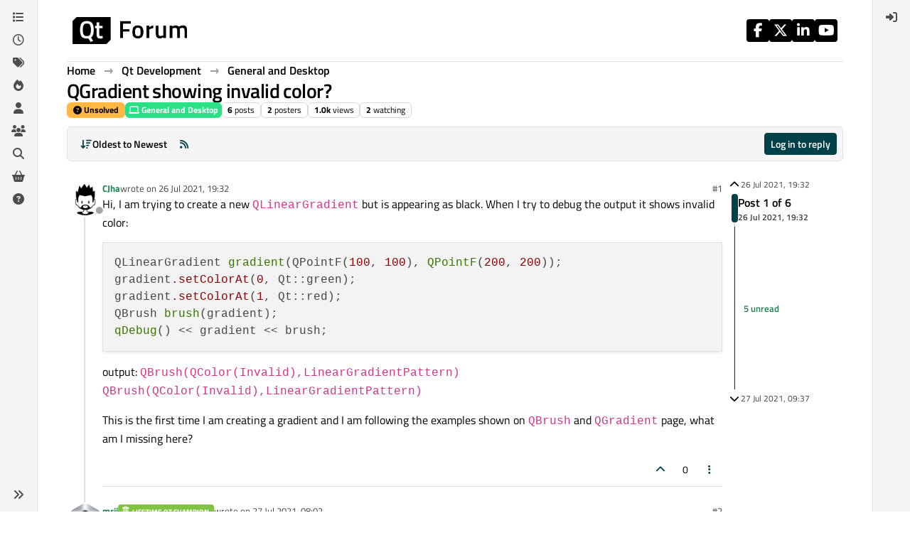

--- FILE ---
content_type: text/html; charset=utf-8
request_url: https://forum.qt.io/topic/128861/qgradient-showing-invalid-color
body_size: 21203
content:
<!DOCTYPE html>
<html lang="en-GB" data-dir="ltr" style="direction: ltr;">
<head>
<!-- Qt - Google Tag Manager -->
<script>(function(w,d,s,l,i){w[l]=w[l]||[];w[l].push({'gtm.start':
new Date().getTime(),event:'gtm.js'});var f=d.getElementsByTagName(s)[0],
j=d.createElement(s),dl=l!='dataLayer'?'&l='+l:'';j.async=true;j.src=
'https://www.googletagmanager.com/gtm.js?id='+i+dl;f.parentNode.insertBefore(j,f);
})(window,document,'script','dataLayer','GTM-K584VXP');</script>
<!-- Qt - End Google Tag Manager -->
<!-- Qt Web components -->
<link rel="stylesheet" href="https://www.qt.io/hubfs/qt-web-components/2.0.0-rc.2/theme/default.css" />
<script type="module" src="https://www.qt.io/hubfs/qt-web-components/2.0.0-rc.2/main.js"></script>
<!-- End Qt Web components -->
<title>QGradient showing invalid color? | Qt Forum</title>
<meta name="viewport" content="width&#x3D;device-width, initial-scale&#x3D;1.0" />
	<meta name="content-type" content="text/html; charset=UTF-8" />
	<meta name="apple-mobile-web-app-capable" content="yes" />
	<meta name="mobile-web-app-capable" content="yes" />
	<meta property="og:site_name" content="Qt Forum" />
	<meta name="msapplication-badge" content="frequency=30; polling-uri=https://forum.qt.io/sitemap.xml" />
	<meta name="theme-color" content="#ffffff" />
	<meta name="keywords" content="Qt,discussion,question,q&amp;a,answer,forum" />
	<meta name="msapplication-square150x150logo" content="https://ddgobkiprc33d.cloudfront.net/fdabc3bf-87df-44e6-90c8-11d09667ec3c.png" />
	<meta name="title" content="QGradient showing invalid color?" />
	<meta property="og:title" content="QGradient showing invalid color?" />
	<meta property="og:type" content="article" />
	<meta property="article:published_time" content="2021-07-26T19:32:47.472Z" />
	<meta property="article:modified_time" content="2021-07-27T09:37:12.147Z" />
	<meta property="article:section" content="General and Desktop" />
	<meta name="description" content="Hi, I am trying to create a new QLinearGradient but is appearing as black. When I try to debug the output it shows invalid color: QLinearGradient gradient(QP..." />
	<meta property="og:description" content="Hi, I am trying to create a new QLinearGradient but is appearing as black. When I try to debug the output it shows invalid color: QLinearGradient gradient(QP..." />
	<meta property="og:image" content="https://ddgobkiprc33d.cloudfront.net/168c4760-67cc-435f-bf6b-5400b3506786.png" />
	<meta property="og:image:url" content="https://ddgobkiprc33d.cloudfront.net/168c4760-67cc-435f-bf6b-5400b3506786.png" />
	<meta property="og:image" content="https://ddgobkiprc33d.cloudfront.net/fdabc3bf-87df-44e6-90c8-11d09667ec3c.png" />
	<meta property="og:image:url" content="https://ddgobkiprc33d.cloudfront.net/fdabc3bf-87df-44e6-90c8-11d09667ec3c.png" />
	<meta property="og:image:width" content="471" />
	<meta property="og:image:height" content="111" />
	<meta property="og:url" content="https://forum.qt.io/topic/128861/qgradient-showing-invalid-color" />
	
<link rel="stylesheet" type="text/css" href="/assets/client.css?v=a2287ee9168" />
<link rel="icon" type="image/x-icon" href="/assets/uploads/system/favicon.ico?v&#x3D;a2287ee9168" />
	<link rel="manifest" href="/manifest.webmanifest" crossorigin="use-credentials" />
	<link rel="search" type="application/opensearchdescription+xml" title="Qt Forum" href="/osd.xml" />
	<link rel="apple-touch-icon" href="/assets/uploads/system/touchicon-orig.png" />
	<link rel="icon" sizes="36x36" href="/assets/uploads/system/touchicon-36.png" />
	<link rel="icon" sizes="48x48" href="/assets/uploads/system/touchicon-48.png" />
	<link rel="icon" sizes="72x72" href="/assets/uploads/system/touchicon-72.png" />
	<link rel="icon" sizes="96x96" href="/assets/uploads/system/touchicon-96.png" />
	<link rel="icon" sizes="144x144" href="/assets/uploads/system/touchicon-144.png" />
	<link rel="icon" sizes="192x192" href="/assets/uploads/system/touchicon-192.png" />
	<link rel="prefetch stylesheet" href="/assets/plugins/nodebb-plugin-markdown/styles/default.css" />
	<link rel="prefetch" href="/assets/language/en-GB/markdown.json?v&#x3D;a2287ee9168" />
	<link rel="prefetch" href="/assets/src/modules/composer.js?v&#x3D;a2287ee9168" />
	<link rel="prefetch" href="/assets/src/modules/composer/uploads.js?v&#x3D;a2287ee9168" />
	<link rel="prefetch" href="/assets/src/modules/composer/drafts.js?v&#x3D;a2287ee9168" />
	<link rel="prefetch" href="/assets/src/modules/composer/tags.js?v&#x3D;a2287ee9168" />
	<link rel="prefetch" href="/assets/src/modules/composer/categoryList.js?v&#x3D;a2287ee9168" />
	<link rel="prefetch" href="/assets/src/modules/composer/resize.js?v&#x3D;a2287ee9168" />
	<link rel="prefetch" href="/assets/src/modules/composer/autocomplete.js?v&#x3D;a2287ee9168" />
	<link rel="prefetch" href="/assets/templates/composer.tpl?v&#x3D;a2287ee9168" />
	<link rel="prefetch" href="/assets/language/en-GB/topic.json?v&#x3D;a2287ee9168" />
	<link rel="prefetch" href="/assets/language/en-GB/modules.json?v&#x3D;a2287ee9168" />
	<link rel="prefetch" href="/assets/language/en-GB/tags.json?v&#x3D;a2287ee9168" />
	<link rel="canonical" href="https://forum.qt.io/topic/128861/qgradient-showing-invalid-color" />
	<link rel="alternate" type="application/rss+xml" href="/topic/128861.rss" />
	<link rel="up" href="https://forum.qt.io/category/10/general-and-desktop" />
	<link rel="author" href="https://forum.qt.io/user/cjha" />
	
<script>
var config = JSON.parse('{"relative_path":"","upload_url":"/assets/uploads","asset_base_url":"/assets","assetBaseUrl":"/assets","siteTitle":"Qt Forum","browserTitle":"Qt Forum","description":"Qt discussions, questions and answers","keywords":"Qt,discussion,question,q&amp;a,answer,forum","brand:logo":"https:&#x2F;&#x2F;ddgobkiprc33d.cloudfront.net&#x2F;fdabc3bf-87df-44e6-90c8-11d09667ec3c.png","titleLayout":"&#123;pageTitle&#125; | &#123;browserTitle&#125;","showSiteTitle":false,"maintenanceMode":false,"postQueue":0,"minimumTitleLength":3,"maximumTitleLength":255,"minimumPostLength":8,"maximumPostLength":32767,"minimumTagsPerTopic":0,"maximumTagsPerTopic":5,"minimumTagLength":3,"maximumTagLength":15,"undoTimeout":10000,"useOutgoingLinksPage":false,"allowGuestHandles":false,"allowTopicsThumbnail":false,"usePagination":false,"disableChat":false,"disableChatMessageEditing":false,"maximumChatMessageLength":1000,"socketioTransports":["websocket","polling"],"socketioOrigins":"https://forum.qt.io:*","websocketAddress":"","maxReconnectionAttempts":5,"reconnectionDelay":3000,"topicsPerPage":40,"postsPerPage":40,"maximumFileSize":2048,"theme:id":"nodebb-theme-qt","theme:src":"","defaultLang":"en-GB","userLang":"en-GB","loggedIn":false,"uid":-1,"cache-buster":"v=a2287ee9168","topicPostSort":"oldest_to_newest","categoryTopicSort":"recently_replied","csrf_token":false,"searchEnabled":true,"searchDefaultInQuick":"titles","bootswatchSkin":"","composer:showHelpTab":true,"enablePostHistory":true,"timeagoCutoff":30,"timeagoCodes":["af","am","ar","az-short","az","be","bg","bs","ca","cs","cy","da","de-short","de","dv","el","en-short","en","es-short","es","et","eu","fa-short","fa","fi","fr-short","fr","gl","he","hr","hu","hy","id","is","it-short","it","ja","jv","ko","ky","lt","lv","mk","nl","no","pl","pt-br-short","pt-br","pt-short","pt","ro","rs","ru","rw","si","sk","sl","sq","sr","sv","th","tr-short","tr","uk","ur","uz","vi","zh-CN","zh-TW"],"cookies":{"enabled":false,"message":"[[global:cookies.message]]","dismiss":"[[global:cookies.accept]]","link":"[[global:cookies.learn-more]]","link_url":"https:&#x2F;&#x2F;www.cookiesandyou.com"},"thumbs":{"size":512},"emailPrompt":0,"useragent":{"isSafari":false},"fontawesome":{"pro":false,"styles":["solid","brands","regular"],"version":"6.7.2"},"activitypub":{"probe":0},"acpLang":"undefined","topicSearchEnabled":false,"disableCustomUserSkins":true,"defaultBootswatchSkin":"","theme":{"enableQuickReply":true,"enableBreadcrumbs":true,"centerHeaderElements":false,"mobileTopicTeasers":false,"stickyToolbar":true,"autohideBottombar":true,"openSidebars":false,"chatModals":false},"openDraftsOnPageLoad":false,"markdown":{"highlight":1,"highlightLinesLanguageList":"[]","hljsLanguages":["common"],"theme":"default.css","defaultHighlightLanguage":"","externalMark":false},"composer-default":{},"spam-be-gone":{},"question-and-answer":{"makeDefault":"on","defaultCid":"0","forceQuestions":"on","defaultCid_4":"off","defaultCid_10":"off","defaultCid_11":"off","defaultCid_12":"off","defaultCid_13":"off","defaultCid_14":"off","defaultCid_52":"off","defaultCid_17":"off","defaultCid_21":"off","defaultCid_54":"off","defaultCid_20":"off","defaultCid_15":"off","defaultCid_45":"off","defaultCid_18":"off","defaultCid_19":"off","defaultCid_22":"off","defaultCid_53":"off","defaultCid_3":"off","defaultCid_6":"off","defaultCid_7":"off","defaultCid_23":"off","defaultCid_8":"off","defaultCid_9":"off","defaultCid_24":"off","defaultCid_25":"off","defaultCid_49":"off","defaultCid_48":"off","defaultCid_47":"off","defaultCid_34":"off","defaultCid_35":"off","defaultCid_36":"off","defaultCid_29":"off","defaultCid_39":"off","defaultCid_37":"off","defaultCid_46":"off","defaultCid_28":"off","defaultCid_43":"off","defaultCid_33":"off","defaultCid_26":"off","defaultCid_30":"off","defaultCid_40":"off","defaultCid_38":"off","defaultCid_42":"off","defaultCid_32":"off","defaultCid_41":"off","defaultCid_27":"off","defaultCid_31":"off","defaultCid_50":"off","defaultCid_51":"off","defaultCid_2":"off","defaultCid_5":"off","defaultCid_16":"off","defaultCid_44":"off","defaultCid_55":"off"}}');
var app = {
user: JSON.parse('{"uid":-1,"username":"Guest","displayname":"Guest","userslug":"","fullname":"Guest","email":"","icon:text":"?","icon:bgColor":"#aaa","groupTitle":"","groupTitleArray":[],"status":"offline","reputation":0,"email:confirmed":false,"unreadData":{"":{},"new":{},"watched":{},"unreplied":{}},"isAdmin":false,"isGlobalMod":false,"isMod":false,"privileges":{"chat":false,"chat:privileged":false,"upload:post:image":false,"upload:post:file":false,"signature":false,"invite":false,"group:create":false,"search:content":false,"search:users":false,"search:tags":false,"view:users":false,"view:tags":true,"view:groups":false,"local:login":false,"ban":false,"mute":false,"view:users:info":false},"blocks":[],"timeagoCode":"en","offline":true,"lastRoomId":null,"isEmailConfirmSent":false}')
};
document.documentElement.style.setProperty('--panel-offset', `${localStorage.getItem('panelOffset') || 0}px`);
</script>

<!-- 100% privacy-first analytics -->
<script data-collect-dnt="true" async src="https://scripts.simpleanalyticscdn.com/latest.js"></script>


<style>.topic [component="post/vote-count"]:hover {
  cursor: pointer;
}</style>

</head>
<body class="page-topic page-topic-128861 page-topic-qgradient-showing-invalid-color template-topic page-topic-category-10 page-topic-category-general-and-desktop parent-category-4 parent-category-10 page-status-200 theme-qt user-guest skin-noskin">
<!-- Qt - Google Tag Manager (noscript) -->
<noscript><iframe src="https://www.googletagmanager.com/ns.html?id=GTM-K584VXP"
height="0" width="0" style="display:none;visibility:hidden"></iframe></noscript>
<!-- Qt - End Google Tag Manager (noscript) -->
<a class="visually-hidden-focusable position-absolute top-0 start-0 p-3 m-3 bg-body" style="z-index: 1021;" href="#content">Skip to content</a>
<div class="layout-container d-flex justify-content-between pb-4 pb-md-0">
<nav component="sidebar/left" class=" text-dark bg-light sidebar sidebar-left start-0 border-end vh-100 d-none d-lg-flex flex-column justify-content-between sticky-top">
<ul id="main-nav" class="list-unstyled d-flex flex-column w-100 gap-2 mt-2 overflow-y-auto">


<li class="nav-item mx-2 " title="Categories">
<a class="nav-link navigation-link d-flex gap-2 justify-content-between align-items-center "  href="&#x2F;categories"  aria-label="Categories">
<span class="d-flex gap-2 align-items-center text-nowrap truncate-open">
<span class="position-relative">

<i class="fa fa-fw fa-list" data-content=""></i>
<span component="navigation/count" class="visible-closed position-absolute top-0 start-100 translate-middle badge rounded-1 bg-primary hidden"></span>

</span>
<span class="nav-text small visible-open fw-semibold text-truncate">Categories</span>
</span>
<span component="navigation/count" class="visible-open badge rounded-1 bg-primary hidden"></span>
</a>

</li>



<li class="nav-item mx-2 " title="Recent">
<a class="nav-link navigation-link d-flex gap-2 justify-content-between align-items-center "  href="&#x2F;recent"  aria-label="Recent">
<span class="d-flex gap-2 align-items-center text-nowrap truncate-open">
<span class="position-relative">

<i class="fa fa-fw fa-clock-o" data-content=""></i>
<span component="navigation/count" class="visible-closed position-absolute top-0 start-100 translate-middle badge rounded-1 bg-primary hidden"></span>

</span>
<span class="nav-text small visible-open fw-semibold text-truncate">Recent</span>
</span>
<span component="navigation/count" class="visible-open badge rounded-1 bg-primary hidden"></span>
</a>

</li>



<li class="nav-item mx-2 " title="Tags">
<a class="nav-link navigation-link d-flex gap-2 justify-content-between align-items-center "  href="&#x2F;tags"  aria-label="Tags">
<span class="d-flex gap-2 align-items-center text-nowrap truncate-open">
<span class="position-relative">

<i class="fa fa-fw fa-tags" data-content=""></i>
<span component="navigation/count" class="visible-closed position-absolute top-0 start-100 translate-middle badge rounded-1 bg-primary hidden"></span>

</span>
<span class="nav-text small visible-open fw-semibold text-truncate">Tags</span>
</span>
<span component="navigation/count" class="visible-open badge rounded-1 bg-primary hidden"></span>
</a>

</li>



<li class="nav-item mx-2 " title="Popular">
<a class="nav-link navigation-link d-flex gap-2 justify-content-between align-items-center "  href="&#x2F;popular"  aria-label="Popular">
<span class="d-flex gap-2 align-items-center text-nowrap truncate-open">
<span class="position-relative">

<i class="fa fa-fw fa-fire" data-content=""></i>
<span component="navigation/count" class="visible-closed position-absolute top-0 start-100 translate-middle badge rounded-1 bg-primary hidden"></span>

</span>
<span class="nav-text small visible-open fw-semibold text-truncate">Popular</span>
</span>
<span component="navigation/count" class="visible-open badge rounded-1 bg-primary hidden"></span>
</a>

</li>



<li class="nav-item mx-2 " title="Users">
<a class="nav-link navigation-link d-flex gap-2 justify-content-between align-items-center "  href="&#x2F;users"  aria-label="Users">
<span class="d-flex gap-2 align-items-center text-nowrap truncate-open">
<span class="position-relative">

<i class="fa fa-fw fa-user" data-content=""></i>
<span component="navigation/count" class="visible-closed position-absolute top-0 start-100 translate-middle badge rounded-1 bg-primary hidden"></span>

</span>
<span class="nav-text small visible-open fw-semibold text-truncate">Users</span>
</span>
<span component="navigation/count" class="visible-open badge rounded-1 bg-primary hidden"></span>
</a>

</li>



<li class="nav-item mx-2 " title="Groups">
<a class="nav-link navigation-link d-flex gap-2 justify-content-between align-items-center "  href="&#x2F;groups"  aria-label="Groups">
<span class="d-flex gap-2 align-items-center text-nowrap truncate-open">
<span class="position-relative">

<i class="fa fa-fw fa-group" data-content=""></i>
<span component="navigation/count" class="visible-closed position-absolute top-0 start-100 translate-middle badge rounded-1 bg-primary hidden"></span>

</span>
<span class="nav-text small visible-open fw-semibold text-truncate">Groups</span>
</span>
<span component="navigation/count" class="visible-open badge rounded-1 bg-primary hidden"></span>
</a>

</li>



<li class="nav-item mx-2 " title="Search">
<a class="nav-link navigation-link d-flex gap-2 justify-content-between align-items-center "  href="&#x2F;search"  aria-label="Search">
<span class="d-flex gap-2 align-items-center text-nowrap truncate-open">
<span class="position-relative">

<i class="fa fa-fw fa-search" data-content=""></i>
<span component="navigation/count" class="visible-closed position-absolute top-0 start-100 translate-middle badge rounded-1 bg-primary hidden"></span>

</span>
<span class="nav-text small visible-open fw-semibold text-truncate">Search</span>
</span>
<span component="navigation/count" class="visible-open badge rounded-1 bg-primary hidden"></span>
</a>

</li>



<li class="nav-item mx-2 " title="Get Qt Extensions">
<a class="nav-link navigation-link d-flex gap-2 justify-content-between align-items-center "  href="https:&#x2F;&#x2F;marketplace.qt.io"  target="_blank" aria-label="Get Qt Extensions">
<span class="d-flex gap-2 align-items-center text-nowrap truncate-open">
<span class="position-relative">

<i class="fa fa-fw fa-shopping-basket" data-content=""></i>
<span component="navigation/count" class="visible-closed position-absolute top-0 start-100 translate-middle badge rounded-1 bg-primary hidden"></span>

</span>
<span class="nav-text small visible-open fw-semibold text-truncate">Get Qt Extensions</span>
</span>
<span component="navigation/count" class="visible-open badge rounded-1 bg-primary hidden"></span>
</a>

</li>



<li class="nav-item mx-2 " title="Unsolved">
<a class="nav-link navigation-link d-flex gap-2 justify-content-between align-items-center "  href="&#x2F;unsolved"  aria-label="Unsolved">
<span class="d-flex gap-2 align-items-center text-nowrap truncate-open">
<span class="position-relative">

<i class="fa fa-fw fa-question-circle" data-content=""></i>
<span component="navigation/count" class="visible-closed position-absolute top-0 start-100 translate-middle badge rounded-1 bg-primary hidden"></span>

</span>
<span class="nav-text small visible-open fw-semibold text-truncate">Unsolved</span>
</span>
<span component="navigation/count" class="visible-open badge rounded-1 bg-primary hidden"></span>
</a>

</li>


</ul>
<div class="sidebar-toggle-container align-self-start">

<div class="sidebar-toggle m-2 d-none d-lg-block">
<a href="#" role="button" component="sidebar/toggle" class="nav-link d-flex gap-2 align-items-center p-2 pointer w-100 text-nowrap" title="Expand" aria-label="Sidebar Toggle">
<i class="fa fa-fw fa-angles-right"></i>
<i class="fa fa-fw fa-angles-left"></i>
<span class="nav-text visible-open fw-semibold small lh-1">Collapse</span>
</a>
</div>
</div>
</nav>
<main id="panel" class="d-flex flex-column gap-3 flex-grow-1 mt-3" style="min-width: 0;">

<div class="container-lg px-md-4 brand-container">
<div class="col-12 d-flex border-bottom pb-3 ">

<div component="brand/wrapper" class="d-flex align-items-center gap-3 p-2 rounded-1 align-content-stretch ">

<a component="brand/anchor" href="/" title="Brand Logo">
<img component="brand/logo" alt="Brand Logo" class="" src="https://ddgobkiprc33d.cloudfront.net/fdabc3bf-87df-44e6-90c8-11d09667ec3c.png?v=a2287ee9168" />
</a>


</div>


<div data-widget-area="brand-header" class="flex-fill gap-3 p-2 align-self-center">

<div class="d-flex flex-row justify-content-end"><ul class="qt-theme-widget__social-media-links">
    <li>
        <a href="https://www.facebook.com/qt/" target="_blank" rel="noopener">
            <i class="fa-brands fa-facebook-f"></i>
        </a>
    </li>
    <li>
        <a href="https://twitter.com/qtproject" target="_blank" rel="noopener">
            <i class="fa-brands fa-x-twitter"></i>
        </a>
    </li>
    <li>
        <a href="https://www.linkedin.com/company/qtgroup/" target="_blank" rel="noopener">
            <i class="fa-brands fa-linkedin-in"></i>
        </a>
    </li>
    <li>
        <a href="https://www.youtube.com/user/QtStudios" target="_blank" rel="noopener">
            <i class="fa-brands fa-youtube"></i>
        </a>
    </li>
</ul></div>

</div>

</div>
</div>

<script>
const headerEl = document.getElementById('header-menu');
if (headerEl) {
const rect = headerEl.getBoundingClientRect();
const offset = Math.max(0, rect.bottom);
document.documentElement.style.setProperty('--panel-offset', offset + `px`);
} else {
document.documentElement.style.setProperty('--panel-offset', `0px`);
}
</script>
<div class="container-lg px-md-4 d-flex flex-column gap-3 h-100 mb-5 mb-lg-0" id="content">
<noscript>
<div class="alert alert-danger">
<p>
Your browser does not seem to support JavaScript. As a result, your viewing experience will be diminished, and you have been placed in <strong>read-only mode</strong>.
</p>
<p>
Please download a browser that supports JavaScript, or enable it if it's disabled (i.e. NoScript).
</p>
</div>
</noscript>
<script type="application/ld+json">
{
"@context": "https://schema.org",
"@type": "QAPage",
"mainEntity": {
"@type": "Question",
"name": "QGradient showing invalid color?",
"text": "<p dir=\"auto\">Hi, I am trying to create a new <code>QLinearGradient</code> but is appearing as black. When I try to debug the output it shows invalid color:</p>\n<pre><code>QLinearGradient gradient(QPointF(100, 100), QPointF(200, 200));\ngradient.setColorAt(0, Qt::green);\ngradient.setColorAt(1, Qt::red);\nQBrush brush(gradient);\nqDebug() &lt;&lt; gradient &lt;&lt; brush;\n</code></pre>\n<p dir=\"auto\">output: <code>QBrush(QColor(Invalid),LinearGradientPattern) QBrush(QColor(Invalid),LinearGradientPattern)</code></p>\n<p dir=\"auto\">This is the first time I am creating a gradient and I am following the examples shown on <code>QBrush</code> and <code>QGradient</code> page, what am I missing here?</p>\n",
"url": "",
"answerCount": 5,
"upvoteCount": 0,
"dateCreated": "2021-07-26T19:32:47.472Z",
"author": {
"@type": "Person",
"name": "CJha",
"url": "/user/cjha"
},
"acceptedAnswer": [

],
"suggestedAnswer": [

{
"@type": "Answer",
"text": "<p dir=\"auto\">Hi<br />\n100,100 - 200, 200<br />\nmust match to some degree what you draw it on.</p>\n<p dir=\"auto\">so if you fill rect from 200,200 or simular it will show black or another color as the gradient is based on the coordinates.</p>\n<p dir=\"auto\"><img src=\"http://imagizer.imageshack.com/img923/5076/Imnxc8.png\" alt=\"alt text\" class=\" img-fluid img-markdown\" /></p>\n<pre><code>QLinearGradient gradient(QPointF(0, 0), QPointF(100, 100));\n    gradient.setColorAt(0, Qt::green);\n    gradient.setColorAt(1, Qt::red);\n    QBrush brush(gradient);\n    painter.setBrush(brush);\n    painter.drawRect(0,0,100,100);\n</code></pre>\n",
"dateCreated": "2021-07-27T08:02:04.294Z",
"url": "/post/672873",
"author": {
"@type": "Person",
"name": "mrjj",
"url": "/user/mrjj"
},
"upvoteCount": 4
}

]
}
}
</script><script type="application/ld+json">{
"@context": "https://schema.org",
"@type": "BreadcrumbList",
"itemListElement": [{
"@type": "ListItem",
"position": 1,
"name": "Qt Forum",
"item": "https://forum.qt.io"
}
,{
"@type": "ListItem",
"position": 2,
"name": "Qt Development"
,"item": "https://forum.qt.io/category/4/qt-development"
},{
"@type": "ListItem",
"position": 3,
"name": "General and Desktop"
,"item": "https://forum.qt.io/category/10/general-and-desktop"
},{
"@type": "ListItem",
"position": 4,
"name": "QGradient showing invalid color?"

}
]}</script>


<ol class="breadcrumb mb-0 " itemscope="itemscope" itemprop="breadcrumb" itemtype="http://schema.org/BreadcrumbList">

<li itemscope="itemscope" itemprop="itemListElement" itemtype="http://schema.org/ListItem" class="breadcrumb-item ">
<meta itemprop="position" content="1" />
<a href="https://forum.qt.io" itemprop="item">
<span class="fw-semibold" itemprop="name">Home</span>
</a>
</li>

<li itemscope="itemscope" itemprop="itemListElement" itemtype="http://schema.org/ListItem" class="breadcrumb-item ">
<meta itemprop="position" content="2" />
<a href="https://forum.qt.io/category/4/qt-development" itemprop="item">
<span class="fw-semibold" itemprop="name">Qt Development</span>
</a>
</li>

<li itemscope="itemscope" itemprop="itemListElement" itemtype="http://schema.org/ListItem" class="breadcrumb-item ">
<meta itemprop="position" content="3" />
<a href="https://forum.qt.io/category/10/general-and-desktop" itemprop="item">
<span class="fw-semibold" itemprop="name">General and Desktop</span>
</a>
</li>

<li component="breadcrumb/current" itemscope="itemscope" itemprop="itemListElement" itemtype="http://schema.org/ListItem" class="breadcrumb-item active">
<meta itemprop="position" content="4" />

<span class="fw-semibold" itemprop="name">QGradient showing invalid color?</span>

</li>

</ol>



<div class="flex-fill" itemid="/topic/128861/qgradient-showing-invalid-color" itemscope itemtype="https://schema.org/DiscussionForumPosting">
<meta itemprop="headline" content="QGradient showing invalid color?">
<meta itemprop="text" content="QGradient showing invalid color?">
<meta itemprop="url" content="/topic/128861/qgradient-showing-invalid-color">
<meta itemprop="datePublished" content="2021-07-26T19:32:47.472Z">
<meta itemprop="dateModified" content="2021-07-27T09:37:12.147Z">
<div itemprop="author" itemscope itemtype="https://schema.org/Person">
<meta itemprop="name" content="CJha">
<meta itemprop="url" content="/user/cjha">
</div>
<div class="d-flex flex-column gap-3">
<div class="d-flex gap-2 flex-wrap flex-lg-nowrap">
<div class="d-flex flex-column gap-3 flex-grow-1">
<h1 component="post/header" class="tracking-tight fw-semibold fs-3 mb-0 text-break ">
<span class="topic-title" component="topic/title">QGradient showing invalid color?</span>
</h1>
<div class="topic-info d-flex gap-2 align-items-center flex-wrap ">
<span component="topic/labels" class="d-flex gap-2 ">
<span component="topic/scheduled" class="badge badge border border-gray-300 text-body hidden">
<i class="fa fa-clock-o"></i> Scheduled
</span>
<span component="topic/pinned" class="badge badge border border-gray-300 text-body hidden">
<i class="fa fa-thumb-tack"></i> Pinned
</span>
<span component="topic/locked" class="badge badge border border-gray-300 text-body hidden">
<i class="fa fa-lock"></i> Locked
</span>
<a component="topic/moved" href="/category/" class="badge badge border border-gray-300 text-body text-decoration-none hidden">
<i class="fa fa-arrow-circle-right"></i> Moved
</a>
<span class="lh-1"><span class="unanswered badge border text-bg-warning border-warning"><i class="fa fa-question-circle"></i><span> Unsolved</span></span></span>
</span>
<a href="/category/10/general-and-desktop" class="badge px-1 text-truncate text-decoration-none border" style="color: #FFFFFF;background-color: #2cde85;border-color: #2cde85!important; max-width: 70vw;">
			<i class="fa fa-fw fa-laptop"></i>
			General and Desktop
		</a>
<div data-tid="128861" component="topic/tags" class="lh-1 tags tag-list d-flex flex-wrap hidden-xs hidden-empty gap-2"></div>
<div class="d-flex gap-2"><span class="badge text-body border border-gray-300 stats text-xs">
<i class="fa-regular fa-fw fa-message visible-xs-inline" title="Posts"></i>
<span component="topic/post-count" title="6" class="fw-bold">6</span>
<span class="hidden-xs text-lowercase fw-normal">Posts</span>
</span>
<span class="badge text-body border border-gray-300 stats text-xs">
<i class="fa fa-fw fa-user visible-xs-inline" title="Posters"></i>
<span title="2" class="fw-bold">2</span>
<span class="hidden-xs text-lowercase fw-normal">Posters</span>
</span>
<span class="badge text-body border border-gray-300 stats text-xs">
<i class="fa fa-fw fa-eye visible-xs-inline" title="Views"></i>
<span class="fw-bold" title="1016">1.0k</span>
<span class="hidden-xs text-lowercase fw-normal">Views</span>
</span>

<span class="badge text-body border border-gray-300 stats text-xs">
<i class="fa fa-fw fa-bell-o visible-xs-inline" title="Watching"></i>
<span class="fw-bold" title="1016">2</span>
<span class="hidden-xs text-lowercase fw-normal">Watching</span>
</span>
</div>
</div>
</div>
<div class="d-flex flex-wrap flex-lg-nowrap gap-2 align-items-center mt-2 hidden-empty" component="topic/thumb/list"></div>
</div>
<div class="row mb-4 mb-lg-0">
<div class="topic col-lg-12">
<div class="sticky-tools " style="top: 0;">
<nav class="d-flex flex-nowrap my-2 p-0 border-0 rounded topic-main-buttons">
<div class="d-flex flex-row p-2 text-bg-light border rounded w-100 align-items-center">
<div class="d-flex me-auto mb-0 gap-2 align-items-center flex-wrap">


<div class="btn-group bottom-sheet" component="thread/sort">
<button class="btn btn-ghost btn-sm ff-secondary d-flex gap-2 align-items-center dropdown-toggle text-truncate" data-bs-toggle="dropdown" aria-haspopup="true" aria-expanded="false" aria-label="Post sort option, Oldest to Newest">
<i class="fa fa-fw fa-arrow-down-wide-short text-primary"></i>
<span class="d-none d-md-inline fw-semibold text-truncate text-nowrap">Oldest to Newest</span>
</button>
<ul class="dropdown-menu p-1 text-sm" role="menu">
<li>
<a class="dropdown-item rounded-1 d-flex align-items-center gap-2" href="#" class="oldest_to_newest" data-sort="oldest_to_newest" role="menuitem">
<span class="flex-grow-1">Oldest to Newest</span>
<i class="flex-shrink-0 fa fa-fw text-secondary"></i>
</a>
</li>
<li>
<a class="dropdown-item rounded-1 d-flex align-items-center gap-2" href="#" class="newest_to_oldest" data-sort="newest_to_oldest" role="menuitem">
<span class="flex-grow-1">Newest to Oldest</span>
<i class="flex-shrink-0 fa fa-fw text-secondary"></i>
</a>
</li>
<li>
<a class="dropdown-item rounded-1 d-flex align-items-center gap-2" href="#" class="most_votes" data-sort="most_votes" role="menuitem">
<span class="flex-grow-1">Most Votes</span>
<i class="flex-shrink-0 fa fa-fw text-secondary"></i>
</a>
</li>
</ul>
</div>


<a class="btn btn-ghost btn-sm d-none d-lg-flex align-items-center align-self-stretch" target="_blank" href="/topic/128861.rss" title="RSS Feed"><i class="fa fa-rss text-primary"></i></a>

</div>
<div component="topic/reply/container" class="btn-group hidden">
<a href="/compose?tid=128861" class="d-flex px-3 gap-2 align-items-center btn btn-sm btn-primary fw-semibold" component="topic/reply" data-ajaxify="false" role="button"><i class="fa fa-fw fa-reply  d-sm-block d-md-none "></i><span class="d-none d-md-block text-truncate text-nowrap">Reply</span></a>
<button type="button" class="btn btn-sm btn-primary dropdown-toggle flex-0" data-bs-toggle="dropdown" aria-haspopup="true" aria-expanded="false" aria-label="Reply options">
<span class="caret"></span>
</button>
<ul class="dropdown-menu dropdown-menu-end p-1 text-sm" role="menu">
<li><a class="dropdown-item rounded-1" href="#" component="topic/reply-as-topic" role="menuitem">Reply as topic</a></li>
</ul>
</div>


<a component="topic/reply/guest" href="/login" class="d-flex gap-2 align-items-center fw-semibold btn btn-sm btn-primary"><i class="fa fa-fw fa-sign-in  d-sm-block d-md-none "></i><span>Log in to reply</span></a>


</div>
</nav>
</div>



<div component="topic/deleted/message" class="alert alert-warning d-flex justify-content-between flex-wrap hidden">
<span>This topic has been deleted. Only users with topic management privileges can see it.</span>
<span>

</span>
</div>

<div class="d-flex gap-0 gap-lg-5">
<div class="posts-container" style="min-width: 0;">
<ul component="topic" class="posts timeline list-unstyled p-0 py-3" style="min-width: 0;" data-tid="128861" data-cid="10">

<li component="post" class="   topic-owner-post" data-index="0" data-pid="672821" data-uid="56637" data-timestamp="1627327967472" data-username="CJha" data-userslug="cjha" itemprop="comment" itemtype="http://schema.org/Comment" itemscope>
<a component="post/anchor" data-index="0" id="1"></a>
<meta itemprop="datePublished" content="2021-07-26T19:32:47.472Z">



<div class="d-flex align-items-start gap-3 post-container-parent">
<div class="bg-body d-none d-sm-block rounded-circle" style="outline: 2px solid var(--bs-body-bg);">
<a class="d-inline-block position-relative text-decoration-none" href="/user/cjha" aria-label="Profile page for user CJha">
<img title="CJha" data-uid="56637" class="avatar  avatar-rounded" alt="CJha" loading="lazy" component="user/picture" src="https://ddgobkiprc33d.cloudfront.net/168c4760-67cc-435f-bf6b-5400b3506786.png" style="--avatar-size: 48px;" onError="this.remove()" itemprop="image" /><span title="CJha" data-uid="56637" class="avatar  avatar-rounded" component="user/picture" style="--avatar-size: 48px; background-color: #009688">C</span>

<span component="user/status" class="position-absolute top-100 start-100 border border-white border-2 rounded-circle status offline"><span class="visually-hidden">Offline</span></span>

</a>
</div>
<div class="post-container d-flex gap-2 flex-grow-1 flex-column w-100" style="min-width:0;">
<div class="d-flex align-items-start justify-content-between gap-1 flex-nowrap w-100 post-header" itemprop="author" itemscope itemtype="https://schema.org/Person">
<div class="d-flex gap-1 flex-wrap align-items-center text-truncate">
<meta itemprop="name" content="CJha">
<meta itemprop="url" content="/user/cjha">
<div class="d-flex flex-nowrap gap-1 align-items-center text-truncate">
<div class="bg-body d-sm-none">
<a class="d-inline-block position-relative text-decoration-none" href="/user/cjha">
<img title="CJha" data-uid="56637" class="avatar  avatar-rounded" alt="CJha" loading="lazy" component="user/picture" src="https://ddgobkiprc33d.cloudfront.net/168c4760-67cc-435f-bf6b-5400b3506786.png" style="--avatar-size: 20px;" onError="this.remove()" itemprop="image" /><span title="CJha" data-uid="56637" class="avatar  avatar-rounded" component="user/picture" style="--avatar-size: 20px; background-color: #009688">C</span>

<span component="user/status" class="position-absolute top-100 start-100 border border-white border-2 rounded-circle status offline"><span class="visually-hidden">Offline</span></span>

</a>
</div>
<a class="fw-bold text-nowrap text-truncate" href="/user/cjha" data-username="CJha" data-uid="56637">CJha</a>
</div>


<div class="d-flex gap-1 align-items-center">
<span class="text-muted">wrote on <a href="/post/672821" class="timeago text-muted" title="2021-07-26T19:32:47.472Z"></a></span>
<i component="post/edit-indicator" class="fa fa-edit text-muted edit-icon hidden" title="Edited Invalid Date"></i>
<span data-editor="" component="post/editor" class="visually-hidden">last edited by  <span class="timeago" title="Invalid Date"></span></span>
</div>

</div>
<div class="d-flex align-items-center gap-1 justify-content-end">
<span class="bookmarked opacity-0 text-primary"><i class="fa fa-bookmark-o"></i></span>
<a href="/post/672821" class="post-index text-muted d-none d-md-inline">#1</a>
</div>
</div>
<div class="content text-break" component="post/content" itemprop="text">
<p dir="auto">Hi, I am trying to create a new <code>QLinearGradient</code> but is appearing as black. When I try to debug the output it shows invalid color:</p>
<pre><code>QLinearGradient gradient(QPointF(100, 100), QPointF(200, 200));
gradient.setColorAt(0, Qt::green);
gradient.setColorAt(1, Qt::red);
QBrush brush(gradient);
qDebug() &lt;&lt; gradient &lt;&lt; brush;
</code></pre>
<p dir="auto">output: <code>QBrush(QColor(Invalid),LinearGradientPattern) QBrush(QColor(Invalid),LinearGradientPattern)</code></p>
<p dir="auto">This is the first time I am creating a gradient and I am following the examples shown on <code>QBrush</code> and <code>QGradient</code> page, what am I missing here?</p>

</div>
<div component="post/footer" class="post-footer border-bottom pb-2">

<div class="d-flex flex-wrap-reverse gap-2 justify-content-end">

<a component="post/reply-count" data-target-component="post/replies/container" href="#" class="d-flex gap-2 align-items-center btn btn-ghost ff-secondary border rounded-1 p-1 text-muted text-decoration-none text-xs hidden">
<span component="post/reply-count/avatars" class="d-flex gap-1 ">


</span>
<span class="ms-2 replies-count fw-semibold text-nowrap" component="post/reply-count/text" data-replies="0">1 Reply</span>
<span class="ms-2 replies-last hidden-xs fw-semibold">Last reply <span class="timeago" title=""></span></span>
<i class="fa fa-fw fa-chevron-down" component="post/replies/open"></i>
</a>

<div component="post/actions" class="d-flex flex-grow-1 align-items-center justify-content-end gap-1 post-tools">
<!-- This partial intentionally left blank; overwritten by nodebb-plugin-reactions -->
<a component="post/reply" href="#" class="btn btn-ghost btn-sm hidden" title="Reply"><i class="fa fa-fw fa-reply text-primary"></i></a>
<a component="post/quote" href="#" class="btn btn-ghost btn-sm hidden" title="Quote"><i class="fa fa-fw fa-quote-right text-primary"></i></a>


<div class="d-flex votes align-items-center">
<a component="post/upvote" href="#" class="btn btn-ghost btn-sm" title="Upvote post">
<i class="fa fa-fw fa-chevron-up text-primary"></i>
</a>
<meta itemprop="upvoteCount" content="0">
<meta itemprop="downvoteCount" content="0">
<a href="#" class="px-2 mx-1 btn btn-ghost btn-sm" component="post/vote-count" data-votes="0" title="Voters">0</a>

</div>

<span component="post/tools" class="dropdown bottom-sheet ">
<a class="btn btn-ghost btn-sm ff-secondary dropdown-toggle" href="#" data-bs-toggle="dropdown" aria-haspopup="true" aria-expanded="false" aria-label="Post tools"><i class="fa fa-fw fa-ellipsis-v text-primary"></i></a>
<ul class="dropdown-menu dropdown-menu-end p-1 text-sm" role="menu"></ul>
</span>
</div>
</div>
<div component="post/replies/container" class="my-2 col-11 border rounded-1 p-3 hidden-empty"></div>
</div>
</div>
</div>

</li>




<li component="post" class="pt-4   " data-index="1" data-pid="672873" data-uid="18260" data-timestamp="1627372924294" data-username="mrjj" data-userslug="mrjj" itemprop="comment" itemtype="http://schema.org/Comment" itemscope>
<a component="post/anchor" data-index="1" id="2"></a>
<meta itemprop="datePublished" content="2021-07-27T08:02:04.294Z">



<div class="d-flex align-items-start gap-3 post-container-parent">
<div class="bg-body d-none d-sm-block rounded-circle" style="outline: 2px solid var(--bs-body-bg);">
<a class="d-inline-block position-relative text-decoration-none" href="/user/mrjj" aria-label="Profile page for user mrjj">
<img title="mrjj" data-uid="18260" class="avatar  avatar-rounded" alt="mrjj" loading="lazy" component="user/picture" src="https://www.gravatar.com/avatar/bdb648df61ad37e4592e194063f4a784?size=192&d=mm" style="--avatar-size: 48px;" onError="this.remove()" itemprop="image" /><span title="mrjj" data-uid="18260" class="avatar  avatar-rounded" component="user/picture" style="--avatar-size: 48px; background-color: #e91e63">M</span>

<span component="user/status" class="position-absolute top-100 start-100 border border-white border-2 rounded-circle status offline"><span class="visually-hidden">Offline</span></span>

</a>
</div>
<div class="post-container d-flex gap-2 flex-grow-1 flex-column w-100" style="min-width:0;">
<div class="d-flex align-items-start justify-content-between gap-1 flex-nowrap w-100 post-header" itemprop="author" itemscope itemtype="https://schema.org/Person">
<div class="d-flex gap-1 flex-wrap align-items-center text-truncate">
<meta itemprop="name" content="mrjj">
<meta itemprop="url" content="/user/mrjj">
<div class="d-flex flex-nowrap gap-1 align-items-center text-truncate">
<div class="bg-body d-sm-none">
<a class="d-inline-block position-relative text-decoration-none" href="/user/mrjj">
<img title="mrjj" data-uid="18260" class="avatar  avatar-rounded" alt="mrjj" loading="lazy" component="user/picture" src="https://www.gravatar.com/avatar/bdb648df61ad37e4592e194063f4a784?size=192&d=mm" style="--avatar-size: 20px;" onError="this.remove()" itemprop="image" /><span title="mrjj" data-uid="18260" class="avatar  avatar-rounded" component="user/picture" style="--avatar-size: 20px; background-color: #e91e63">M</span>

<span component="user/status" class="position-absolute top-100 start-100 border border-white border-2 rounded-circle status offline"><span class="visually-hidden">Offline</span></span>

</a>
</div>
<a class="fw-bold text-nowrap text-truncate" href="/user/mrjj" data-username="mrjj" data-uid="18260">mrjj</a>
</div>


<a href="/groups/lifetime-qt-champion" class="badge rounded-1 text-uppercase text-truncate text-decoration-none" style="max-width: 150px;color:#ffffff;background-color: #80c342;"><i class="fa fa-university me-1"></i><span class="badge-text align-text-bottom">Lifetime Qt Champion</span></a>



<div class="d-flex gap-1 align-items-center">
<span class="text-muted">wrote on <a href="/post/672873" class="timeago text-muted" title="2021-07-27T08:02:04.294Z"></a></span>
<i component="post/edit-indicator" class="fa fa-edit text-muted edit-icon hidden" title="Edited Invalid Date"></i>
<span data-editor="" component="post/editor" class="visually-hidden">last edited by  <span class="timeago" title="Invalid Date"></span></span>
</div>

</div>
<div class="d-flex align-items-center gap-1 justify-content-end">
<span class="bookmarked opacity-0 text-primary"><i class="fa fa-bookmark-o"></i></span>
<a href="/post/672873" class="post-index text-muted d-none d-md-inline">#2</a>
</div>
</div>
<div class="content text-break" component="post/content" itemprop="text">
<p dir="auto">Hi<br />
100,100 - 200, 200<br />
must match to some degree what you draw it on.</p>
<p dir="auto">so if you fill rect from 200,200 or simular it will show black or another color as the gradient is based on the coordinates.</p>
<p dir="auto"><img src="http://imagizer.imageshack.com/img923/5076/Imnxc8.png" alt="alt text" class=" img-fluid img-markdown" /></p>
<pre><code>QLinearGradient gradient(QPointF(0, 0), QPointF(100, 100));
    gradient.setColorAt(0, Qt::green);
    gradient.setColorAt(1, Qt::red);
    QBrush brush(gradient);
    painter.setBrush(brush);
    painter.drawRect(0,0,100,100);
</code></pre>

</div>
<div component="post/footer" class="post-footer border-bottom pb-2">

<div class="d-flex flex-wrap-reverse gap-2 justify-content-between">

<a component="post/reply-count" data-target-component="post/replies/container" href="#" class="d-flex gap-2 align-items-center btn btn-ghost ff-secondary border rounded-1 p-1 text-muted text-decoration-none text-xs hidden">
<span component="post/reply-count/avatars" class="d-flex gap-1 ">

<span><img title="CJha" data-uid="56637" class="avatar avatar-tooltip avatar-rounded" alt="CJha" loading="lazy" component="avatar/picture" src="https://ddgobkiprc33d.cloudfront.net/168c4760-67cc-435f-bf6b-5400b3506786.png" style="--avatar-size: 20px;" onError="this.remove()" itemprop="image" /><span title="CJha" data-uid="56637" class="avatar avatar-tooltip avatar-rounded" component="avatar/icon" style="--avatar-size: 20px; background-color: #009688">C</span></span>


</span>
<span class="ms-2 replies-count fw-semibold text-nowrap" component="post/reply-count/text" data-replies="1">1 Reply</span>
<span class="ms-2 replies-last hidden-xs fw-semibold">Last reply <span class="timeago" title="2021-07-27T09:15:44.561Z"></span></span>
<i class="fa fa-fw fa-chevron-down" component="post/replies/open"></i>
</a>

<div component="post/actions" class="d-flex flex-grow-1 align-items-center justify-content-end gap-1 post-tools">
<!-- This partial intentionally left blank; overwritten by nodebb-plugin-reactions -->
<a component="post/reply" href="#" class="btn btn-ghost btn-sm hidden" title="Reply"><i class="fa fa-fw fa-reply text-primary"></i></a>
<a component="post/quote" href="#" class="btn btn-ghost btn-sm hidden" title="Quote"><i class="fa fa-fw fa-quote-right text-primary"></i></a>


<div class="d-flex votes align-items-center">
<a component="post/upvote" href="#" class="btn btn-ghost btn-sm" title="Upvote post">
<i class="fa fa-fw fa-chevron-up text-primary"></i>
</a>
<meta itemprop="upvoteCount" content="4">
<meta itemprop="downvoteCount" content="0">
<a href="#" class="px-2 mx-1 btn btn-ghost btn-sm" component="post/vote-count" data-votes="4" title="Voters">4</a>

</div>

<span component="post/tools" class="dropdown bottom-sheet ">
<a class="btn btn-ghost btn-sm ff-secondary dropdown-toggle" href="#" data-bs-toggle="dropdown" aria-haspopup="true" aria-expanded="false" aria-label="Post tools"><i class="fa fa-fw fa-ellipsis-v text-primary"></i></a>
<ul class="dropdown-menu dropdown-menu-end p-1 text-sm" role="menu"></ul>
</span>
</div>
</div>
<div component="post/replies/container" class="my-2 col-11 border rounded-1 p-3 hidden-empty"></div>
</div>
</div>
</div>

</li>




<li component="post" class="pt-4   topic-owner-post" data-index="2" data-pid="672879" data-uid="56637" data-timestamp="1627377344561" data-username="CJha" data-userslug="cjha" itemprop="comment" itemtype="http://schema.org/Comment" itemscope>
<a component="post/anchor" data-index="2" id="3"></a>
<meta itemprop="datePublished" content="2021-07-27T09:15:44.561Z">



<div component="post/parent" data-collapsed="true" data-parent-pid="672873" data-uid="18260" class="btn btn-ghost btn-sm d-flex gap-2 text-start flex-row mb-2" style="font-size: 13px;">
<div class="d-flex gap-2 text-nowrap">
<div class="d-flex flex-nowrap gap-1 align-items-center">
<a href="/user/mrjj" class="text-decoration-none lh-1"><img title="mrjj" data-uid="18260" class="avatar not-responsive align-middle avatar-rounded" alt="mrjj" loading="lazy" component="avatar/picture" src="https://www.gravatar.com/avatar/bdb648df61ad37e4592e194063f4a784?size=192&d=mm" style="--avatar-size: 16px;" onError="this.remove()" itemprop="image" /><span title="mrjj" data-uid="18260" class="avatar not-responsive align-middle avatar-rounded" component="avatar/icon" style="--avatar-size: 16px; background-color: #e91e63">M</span></a>
<a class="fw-semibold text-truncate" style="max-width: 150px;" href="/user/mrjj">mrjj</a>
</div>
<a href="/post/672873" class="text-muted timeago text-nowrap hidden" title="2021-07-27T08:02:04.294Z"></a>
</div>
<div component="post/parent/content" class="text-muted line-clamp-1 text-break w-100"><p dir="auto">Hi<br />
100,100 - 200, 200<br />
must match to some degree what you draw it on.</p>
<p dir="auto">so if you fill rect from 200,200 or simular it will show black or another color as the gradient is based on the coordinates.</p>
<p dir="auto"><img src="http://imagizer.imageshack.com/img923/5076/Imnxc8.png" alt="alt text" class=" img-fluid img-markdown" /></p>
<pre><code>QLinearGradient gradient(QPointF(0, 0), QPointF(100, 100));
    gradient.setColorAt(0, Qt::green);
    gradient.setColorAt(1, Qt::red);
    QBrush brush(gradient);
    painter.setBrush(brush);
    painter.drawRect(0,0,100,100);
</code></pre>
</div>
</div>

<div class="d-flex align-items-start gap-3 post-container-parent">
<div class="bg-body d-none d-sm-block rounded-circle" style="outline: 2px solid var(--bs-body-bg);">
<a class="d-inline-block position-relative text-decoration-none" href="/user/cjha" aria-label="Profile page for user CJha">
<img title="CJha" data-uid="56637" class="avatar  avatar-rounded" alt="CJha" loading="lazy" component="user/picture" src="https://ddgobkiprc33d.cloudfront.net/168c4760-67cc-435f-bf6b-5400b3506786.png" style="--avatar-size: 48px;" onError="this.remove()" itemprop="image" /><span title="CJha" data-uid="56637" class="avatar  avatar-rounded" component="user/picture" style="--avatar-size: 48px; background-color: #009688">C</span>

<span component="user/status" class="position-absolute top-100 start-100 border border-white border-2 rounded-circle status offline"><span class="visually-hidden">Offline</span></span>

</a>
</div>
<div class="post-container d-flex gap-2 flex-grow-1 flex-column w-100" style="min-width:0;">
<div class="d-flex align-items-start justify-content-between gap-1 flex-nowrap w-100 post-header" itemprop="author" itemscope itemtype="https://schema.org/Person">
<div class="d-flex gap-1 flex-wrap align-items-center text-truncate">
<meta itemprop="name" content="CJha">
<meta itemprop="url" content="/user/cjha">
<div class="d-flex flex-nowrap gap-1 align-items-center text-truncate">
<div class="bg-body d-sm-none">
<a class="d-inline-block position-relative text-decoration-none" href="/user/cjha">
<img title="CJha" data-uid="56637" class="avatar  avatar-rounded" alt="CJha" loading="lazy" component="user/picture" src="https://ddgobkiprc33d.cloudfront.net/168c4760-67cc-435f-bf6b-5400b3506786.png" style="--avatar-size: 20px;" onError="this.remove()" itemprop="image" /><span title="CJha" data-uid="56637" class="avatar  avatar-rounded" component="user/picture" style="--avatar-size: 20px; background-color: #009688">C</span>

<span component="user/status" class="position-absolute top-100 start-100 border border-white border-2 rounded-circle status offline"><span class="visually-hidden">Offline</span></span>

</a>
</div>
<a class="fw-bold text-nowrap text-truncate" href="/user/cjha" data-username="CJha" data-uid="56637">CJha</a>
</div>


<div class="d-flex gap-1 align-items-center">
<span class="text-muted">wrote on <a href="/post/672879" class="timeago text-muted" title="2021-07-27T09:15:44.561Z"></a></span>
<i component="post/edit-indicator" class="fa fa-edit text-muted edit-icon hidden" title="Edited Invalid Date"></i>
<span data-editor="" component="post/editor" class="visually-hidden">last edited by  <span class="timeago" title="Invalid Date"></span></span>
</div>

</div>
<div class="d-flex align-items-center gap-1 justify-content-end">
<span class="bookmarked opacity-0 text-primary"><i class="fa fa-bookmark-o"></i></span>
<a href="/post/672879" class="post-index text-muted d-none d-md-inline">#3</a>
</div>
</div>
<div class="content text-break" component="post/content" itemprop="text">
<p dir="auto"><a class="plugin-mentions-user plugin-mentions-a" href="/user/mrjj">@<bdi>mrjj</bdi></a> Can you show me your debug output for <code>qDebug() &lt;&lt; gradient &lt;&lt; brush;</code> before you set the painter's brush?</p>
<p dir="auto">For a clearer explanation, I am using it inside my own style to draw on a <code>QPushButton</code> and setting the brush of the palette, I am trying to have a gradient for a brush:</p>
<pre><code>void GuiStyle::drawControl(QStyle::ControlElement element, const QStyleOption* option, QPainter* painter, const QWidget* widget) const
{
	if(element == QStyle::CE_PushButton) {
		const QStyleOptionButton* comboOption = qstyleoption_cast&lt;const QStyleOptionButton*&gt;(option);
		QStyleOptionButton newComboOption = *comboOption;
		QRect nRect = newComboOption.rect;
		QLinearGradient nGrad(0, 0, nRect.width(), nRect.height());
		nGrad.setColorAt(0, Qt::green);
		nGrad.setColorAt(1, Qt::red);
		QBrush nBrush(nGrad);
		qDebug() &lt;&lt; nRect &lt;&lt; nGrad &lt;&lt; nBrush;
		newComboOption.palette.setBrush(QPalette::Button, nBrush);
		QProxyStyle::drawControl(element, &amp;newComboOption, painter, widget);
	}
	else {
		QProxyStyle::drawControl(element, option, painter, widget);
	}
}
</code></pre>
<p dir="auto">My button appears as black and the output is still invalid color while the rect is of correct size:</p>
<pre><code>QRect(0,0 80x24) QBrush(QColor(Invalid),LinearGradientPattern) QBrush(QColor(Invalid),LinearGradientPattern)
</code></pre>

</div>
<div component="post/footer" class="post-footer border-bottom pb-2">

<div class="d-flex flex-wrap-reverse gap-2 justify-content-between">

<a component="post/reply-count" data-target-component="post/replies/container" href="#" class="d-flex gap-2 align-items-center btn btn-ghost ff-secondary border rounded-1 p-1 text-muted text-decoration-none text-xs hidden">
<span component="post/reply-count/avatars" class="d-flex gap-1 ">

<span><img title="mrjj" data-uid="18260" class="avatar avatar-tooltip avatar-rounded" alt="mrjj" loading="lazy" component="avatar/picture" src="https://www.gravatar.com/avatar/bdb648df61ad37e4592e194063f4a784?size=192&d=mm" style="--avatar-size: 20px;" onError="this.remove()" itemprop="image" /><span title="mrjj" data-uid="18260" class="avatar avatar-tooltip avatar-rounded" component="avatar/icon" style="--avatar-size: 20px; background-color: #e91e63">M</span></span>


</span>
<span class="ms-2 replies-count fw-semibold text-nowrap" component="post/reply-count/text" data-replies="1">1 Reply</span>
<span class="ms-2 replies-last hidden-xs fw-semibold">Last reply <span class="timeago" title="2021-07-27T09:20:36.223Z"></span></span>
<i class="fa fa-fw fa-chevron-down" component="post/replies/open"></i>
</a>

<div component="post/actions" class="d-flex flex-grow-1 align-items-center justify-content-end gap-1 post-tools">
<!-- This partial intentionally left blank; overwritten by nodebb-plugin-reactions -->
<a component="post/reply" href="#" class="btn btn-ghost btn-sm hidden" title="Reply"><i class="fa fa-fw fa-reply text-primary"></i></a>
<a component="post/quote" href="#" class="btn btn-ghost btn-sm hidden" title="Quote"><i class="fa fa-fw fa-quote-right text-primary"></i></a>


<div class="d-flex votes align-items-center">
<a component="post/upvote" href="#" class="btn btn-ghost btn-sm" title="Upvote post">
<i class="fa fa-fw fa-chevron-up text-primary"></i>
</a>
<meta itemprop="upvoteCount" content="0">
<meta itemprop="downvoteCount" content="0">
<a href="#" class="px-2 mx-1 btn btn-ghost btn-sm" component="post/vote-count" data-votes="0" title="Voters">0</a>

</div>

<span component="post/tools" class="dropdown bottom-sheet ">
<a class="btn btn-ghost btn-sm ff-secondary dropdown-toggle" href="#" data-bs-toggle="dropdown" aria-haspopup="true" aria-expanded="false" aria-label="Post tools"><i class="fa fa-fw fa-ellipsis-v text-primary"></i></a>
<ul class="dropdown-menu dropdown-menu-end p-1 text-sm" role="menu"></ul>
</span>
</div>
</div>
<div component="post/replies/container" class="my-2 col-11 border rounded-1 p-3 hidden-empty"></div>
</div>
</div>
</div>

</li>




<li component="post" class="pt-4   " data-index="3" data-pid="672881" data-uid="18260" data-timestamp="1627377636223" data-username="mrjj" data-userslug="mrjj" itemprop="comment" itemtype="http://schema.org/Comment" itemscope>
<a component="post/anchor" data-index="3" id="4"></a>
<meta itemprop="datePublished" content="2021-07-27T09:20:36.223Z">



<div component="post/parent" data-collapsed="true" data-parent-pid="672879" data-uid="56637" class="btn btn-ghost btn-sm d-flex gap-2 text-start flex-row mb-2" style="font-size: 13px;">
<div class="d-flex gap-2 text-nowrap">
<div class="d-flex flex-nowrap gap-1 align-items-center">
<a href="/user/cjha" class="text-decoration-none lh-1"><img title="CJha" data-uid="56637" class="avatar not-responsive align-middle avatar-rounded" alt="CJha" loading="lazy" component="avatar/picture" src="https://ddgobkiprc33d.cloudfront.net/168c4760-67cc-435f-bf6b-5400b3506786.png" style="--avatar-size: 16px;" onError="this.remove()" itemprop="image" /><span title="CJha" data-uid="56637" class="avatar not-responsive align-middle avatar-rounded" component="avatar/icon" style="--avatar-size: 16px; background-color: #009688">C</span></a>
<a class="fw-semibold text-truncate" style="max-width: 150px;" href="/user/cjha">CJha</a>
</div>
<a href="/post/672879" class="text-muted timeago text-nowrap hidden" title="2021-07-27T09:15:44.561Z"></a>
</div>
<div component="post/parent/content" class="text-muted line-clamp-1 text-break w-100"><p dir="auto"><a class="plugin-mentions-user plugin-mentions-a" href="/user/mrjj">@<bdi>mrjj</bdi></a> Can you show me your debug output for <code>qDebug() &lt;&lt; gradient &lt;&lt; brush;</code> before you set the painter's brush?</p>
<p dir="auto">For a clearer explanation, I am using it inside my own style to draw on a <code>QPushButton</code> and setting the brush of the palette, I am trying to have a gradient for a brush:</p>
<pre><code>void GuiStyle::drawControl(QStyle::ControlElement element, const QStyleOption* option, QPainter* painter, const QWidget* widget) const
{
	if(element == QStyle::CE_PushButton) {
		const QStyleOptionButton* comboOption = qstyleoption_cast&lt;const QStyleOptionButton*&gt;(option);
		QStyleOptionButton newComboOption = *comboOption;
		QRect nRect = newComboOption.rect;
		QLinearGradient nGrad(0, 0, nRect.width(), nRect.height());
		nGrad.setColorAt(0, Qt::green);
		nGrad.setColorAt(1, Qt::red);
		QBrush nBrush(nGrad);
		qDebug() &lt;&lt; nRect &lt;&lt; nGrad &lt;&lt; nBrush;
		newComboOption.palette.setBrush(QPalette::Button, nBrush);
		QProxyStyle::drawControl(element, &amp;newComboOption, painter, widget);
	}
	else {
		QProxyStyle::drawControl(element, option, painter, widget);
	}
}
</code></pre>
<p dir="auto">My button appears as black and the output is still invalid color while the rect is of correct size:</p>
<pre><code>QRect(0,0 80x24) QBrush(QColor(Invalid),LinearGradientPattern) QBrush(QColor(Invalid),LinearGradientPattern)
</code></pre>
</div>
</div>

<div class="d-flex align-items-start gap-3 post-container-parent">
<div class="bg-body d-none d-sm-block rounded-circle" style="outline: 2px solid var(--bs-body-bg);">
<a class="d-inline-block position-relative text-decoration-none" href="/user/mrjj" aria-label="Profile page for user mrjj">
<img title="mrjj" data-uid="18260" class="avatar  avatar-rounded" alt="mrjj" loading="lazy" component="user/picture" src="https://www.gravatar.com/avatar/bdb648df61ad37e4592e194063f4a784?size=192&d=mm" style="--avatar-size: 48px;" onError="this.remove()" itemprop="image" /><span title="mrjj" data-uid="18260" class="avatar  avatar-rounded" component="user/picture" style="--avatar-size: 48px; background-color: #e91e63">M</span>

<span component="user/status" class="position-absolute top-100 start-100 border border-white border-2 rounded-circle status offline"><span class="visually-hidden">Offline</span></span>

</a>
</div>
<div class="post-container d-flex gap-2 flex-grow-1 flex-column w-100" style="min-width:0;">
<div class="d-flex align-items-start justify-content-between gap-1 flex-nowrap w-100 post-header" itemprop="author" itemscope itemtype="https://schema.org/Person">
<div class="d-flex gap-1 flex-wrap align-items-center text-truncate">
<meta itemprop="name" content="mrjj">
<meta itemprop="url" content="/user/mrjj">
<div class="d-flex flex-nowrap gap-1 align-items-center text-truncate">
<div class="bg-body d-sm-none">
<a class="d-inline-block position-relative text-decoration-none" href="/user/mrjj">
<img title="mrjj" data-uid="18260" class="avatar  avatar-rounded" alt="mrjj" loading="lazy" component="user/picture" src="https://www.gravatar.com/avatar/bdb648df61ad37e4592e194063f4a784?size=192&d=mm" style="--avatar-size: 20px;" onError="this.remove()" itemprop="image" /><span title="mrjj" data-uid="18260" class="avatar  avatar-rounded" component="user/picture" style="--avatar-size: 20px; background-color: #e91e63">M</span>

<span component="user/status" class="position-absolute top-100 start-100 border border-white border-2 rounded-circle status offline"><span class="visually-hidden">Offline</span></span>

</a>
</div>
<a class="fw-bold text-nowrap text-truncate" href="/user/mrjj" data-username="mrjj" data-uid="18260">mrjj</a>
</div>


<a href="/groups/lifetime-qt-champion" class="badge rounded-1 text-uppercase text-truncate text-decoration-none" style="max-width: 150px;color:#ffffff;background-color: #80c342;"><i class="fa fa-university me-1"></i><span class="badge-text align-text-bottom">Lifetime Qt Champion</span></a>



<div class="d-flex gap-1 align-items-center">
<span class="text-muted">wrote on <a href="/post/672881" class="timeago text-muted" title="2021-07-27T09:20:36.223Z"></a></span>
<i component="post/edit-indicator" class="fa fa-edit text-muted edit-icon hidden" title="Edited Invalid Date"></i>
<span data-editor="" component="post/editor" class="visually-hidden">last edited by  <span class="timeago" title="Invalid Date"></span></span>
</div>

</div>
<div class="d-flex align-items-center gap-1 justify-content-end">
<span class="bookmarked opacity-0 text-primary"><i class="fa fa-bookmark-o"></i></span>
<a href="/post/672881" class="post-index text-muted d-none d-md-inline">#4</a>
</div>
</div>
<div class="content text-break" component="post/content" itemprop="text">
<p dir="auto"><a class="plugin-mentions-user plugin-mentions-a" href="/user/cjha">@<bdi>CJha</bdi></a><br />
Hi<br />
Mine also says<br />
"<strong>QBrush(QColor(Invalid),LinearGradientPattern)</strong>"<br />
even it draws as expected.  o.O</p>
<p dir="auto">Hmm. code looks ok.<br />
but could you try<br />
QRect nRect = newComboOption.rect;<br />
---&gt;<br />
QRect nRect = widget-&gt;rect()</p>
<p dir="auto">just for test ?</p>

</div>
<div component="post/footer" class="post-footer border-bottom pb-2">

<div class="d-flex flex-wrap-reverse gap-2 justify-content-between">

<a component="post/reply-count" data-target-component="post/replies/container" href="#" class="d-flex gap-2 align-items-center btn btn-ghost ff-secondary border rounded-1 p-1 text-muted text-decoration-none text-xs ">
<span component="post/reply-count/avatars" class="d-flex gap-1 ">

<span><img title="CJha" data-uid="56637" class="avatar avatar-tooltip avatar-rounded" alt="CJha" loading="lazy" component="avatar/picture" src="https://ddgobkiprc33d.cloudfront.net/168c4760-67cc-435f-bf6b-5400b3506786.png" style="--avatar-size: 20px;" onError="this.remove()" itemprop="image" /><span title="CJha" data-uid="56637" class="avatar avatar-tooltip avatar-rounded" component="avatar/icon" style="--avatar-size: 20px; background-color: #009688">C</span></span>


</span>
<span class="ms-2 replies-count fw-semibold text-nowrap" component="post/reply-count/text" data-replies="2">2 Replies</span>
<span class="ms-2 replies-last hidden-xs fw-semibold">Last reply <span class="timeago" title="2021-07-27T09:26:06.263Z"></span></span>
<i class="fa fa-fw fa-chevron-down" component="post/replies/open"></i>
</a>

<div component="post/actions" class="d-flex flex-grow-1 align-items-center justify-content-end gap-1 post-tools">
<!-- This partial intentionally left blank; overwritten by nodebb-plugin-reactions -->
<a component="post/reply" href="#" class="btn btn-ghost btn-sm hidden" title="Reply"><i class="fa fa-fw fa-reply text-primary"></i></a>
<a component="post/quote" href="#" class="btn btn-ghost btn-sm hidden" title="Quote"><i class="fa fa-fw fa-quote-right text-primary"></i></a>


<div class="d-flex votes align-items-center">
<a component="post/upvote" href="#" class="btn btn-ghost btn-sm" title="Upvote post">
<i class="fa fa-fw fa-chevron-up text-primary"></i>
</a>
<meta itemprop="upvoteCount" content="0">
<meta itemprop="downvoteCount" content="0">
<a href="#" class="px-2 mx-1 btn btn-ghost btn-sm" component="post/vote-count" data-votes="0" title="Voters">0</a>

</div>

<span component="post/tools" class="dropdown bottom-sheet ">
<a class="btn btn-ghost btn-sm ff-secondary dropdown-toggle" href="#" data-bs-toggle="dropdown" aria-haspopup="true" aria-expanded="false" aria-label="Post tools"><i class="fa fa-fw fa-ellipsis-v text-primary"></i></a>
<ul class="dropdown-menu dropdown-menu-end p-1 text-sm" role="menu"></ul>
</span>
</div>
</div>
<div component="post/replies/container" class="my-2 col-11 border rounded-1 p-3 hidden-empty"></div>
</div>
</div>
</div>

</li>




<li component="post" class="pt-4   topic-owner-post" data-index="4" data-pid="672882" data-uid="56637" data-timestamp="1627377966263" data-username="CJha" data-userslug="cjha" itemprop="comment" itemtype="http://schema.org/Comment" itemscope>
<a component="post/anchor" data-index="4" id="5"></a>
<meta itemprop="datePublished" content="2021-07-27T09:26:06.263Z">



<div component="post/parent" data-collapsed="true" data-parent-pid="672881" data-uid="18260" class="btn btn-ghost btn-sm d-flex gap-2 text-start flex-row mb-2" style="font-size: 13px;">
<div class="d-flex gap-2 text-nowrap">
<div class="d-flex flex-nowrap gap-1 align-items-center">
<a href="/user/mrjj" class="text-decoration-none lh-1"><img title="mrjj" data-uid="18260" class="avatar not-responsive align-middle avatar-rounded" alt="mrjj" loading="lazy" component="avatar/picture" src="https://www.gravatar.com/avatar/bdb648df61ad37e4592e194063f4a784?size=192&d=mm" style="--avatar-size: 16px;" onError="this.remove()" itemprop="image" /><span title="mrjj" data-uid="18260" class="avatar not-responsive align-middle avatar-rounded" component="avatar/icon" style="--avatar-size: 16px; background-color: #e91e63">M</span></a>
<a class="fw-semibold text-truncate" style="max-width: 150px;" href="/user/mrjj">mrjj</a>
</div>
<a href="/post/672881" class="text-muted timeago text-nowrap hidden" title="2021-07-27T09:20:36.223Z"></a>
</div>
<div component="post/parent/content" class="text-muted line-clamp-1 text-break w-100"><p dir="auto"><a class="plugin-mentions-user plugin-mentions-a" href="/user/cjha">@<bdi>CJha</bdi></a><br />
Hi<br />
Mine also says<br />
"<strong>QBrush(QColor(Invalid),LinearGradientPattern)</strong>"<br />
even it draws as expected.  o.O</p>
<p dir="auto">Hmm. code looks ok.<br />
but could you try<br />
QRect nRect = newComboOption.rect;<br />
---&gt;<br />
QRect nRect = widget-&gt;rect()</p>
<p dir="auto">just for test ?</p>
</div>
</div>

<div class="d-flex align-items-start gap-3 post-container-parent">
<div class="bg-body d-none d-sm-block rounded-circle" style="outline: 2px solid var(--bs-body-bg);">
<a class="d-inline-block position-relative text-decoration-none" href="/user/cjha" aria-label="Profile page for user CJha">
<img title="CJha" data-uid="56637" class="avatar  avatar-rounded" alt="CJha" loading="lazy" component="user/picture" src="https://ddgobkiprc33d.cloudfront.net/168c4760-67cc-435f-bf6b-5400b3506786.png" style="--avatar-size: 48px;" onError="this.remove()" itemprop="image" /><span title="CJha" data-uid="56637" class="avatar  avatar-rounded" component="user/picture" style="--avatar-size: 48px; background-color: #009688">C</span>

<span component="user/status" class="position-absolute top-100 start-100 border border-white border-2 rounded-circle status offline"><span class="visually-hidden">Offline</span></span>

</a>
</div>
<div class="post-container d-flex gap-2 flex-grow-1 flex-column w-100" style="min-width:0;">
<div class="d-flex align-items-start justify-content-between gap-1 flex-nowrap w-100 post-header" itemprop="author" itemscope itemtype="https://schema.org/Person">
<div class="d-flex gap-1 flex-wrap align-items-center text-truncate">
<meta itemprop="name" content="CJha">
<meta itemprop="url" content="/user/cjha">
<div class="d-flex flex-nowrap gap-1 align-items-center text-truncate">
<div class="bg-body d-sm-none">
<a class="d-inline-block position-relative text-decoration-none" href="/user/cjha">
<img title="CJha" data-uid="56637" class="avatar  avatar-rounded" alt="CJha" loading="lazy" component="user/picture" src="https://ddgobkiprc33d.cloudfront.net/168c4760-67cc-435f-bf6b-5400b3506786.png" style="--avatar-size: 20px;" onError="this.remove()" itemprop="image" /><span title="CJha" data-uid="56637" class="avatar  avatar-rounded" component="user/picture" style="--avatar-size: 20px; background-color: #009688">C</span>

<span component="user/status" class="position-absolute top-100 start-100 border border-white border-2 rounded-circle status offline"><span class="visually-hidden">Offline</span></span>

</a>
</div>
<a class="fw-bold text-nowrap text-truncate" href="/user/cjha" data-username="CJha" data-uid="56637">CJha</a>
</div>


<div class="d-flex gap-1 align-items-center">
<span class="text-muted">wrote on <a href="/post/672882" class="timeago text-muted" title="2021-07-27T09:26:06.263Z"></a></span>
<i component="post/edit-indicator" class="fa fa-edit text-muted edit-icon hidden" title="Edited Invalid Date"></i>
<span data-editor="" component="post/editor" class="visually-hidden">last edited by  <span class="timeago" title="Invalid Date"></span></span>
</div>

</div>
<div class="d-flex align-items-center gap-1 justify-content-end">
<span class="bookmarked opacity-0 text-primary"><i class="fa fa-bookmark-o"></i></span>
<a href="/post/672882" class="post-index text-muted d-none d-md-inline">#5</a>
</div>
</div>
<div class="content text-break" component="post/content" itemprop="text">
<p dir="auto"><a class="plugin-mentions-user plugin-mentions-a" href="/user/mrjj">@<bdi>mrjj</bdi></a> Hi, Thanks for sharing the output. I tried <code>QRect nRect = widget-&gt;rect()</code> the size of rect is the same and the color is still black.</p>

</div>
<div component="post/footer" class="post-footer border-bottom pb-2">

<div class="d-flex flex-wrap-reverse gap-2 justify-content-end">

<a component="post/reply-count" data-target-component="post/replies/container" href="#" class="d-flex gap-2 align-items-center btn btn-ghost ff-secondary border rounded-1 p-1 text-muted text-decoration-none text-xs hidden">
<span component="post/reply-count/avatars" class="d-flex gap-1 ">


</span>
<span class="ms-2 replies-count fw-semibold text-nowrap" component="post/reply-count/text" data-replies="0">1 Reply</span>
<span class="ms-2 replies-last hidden-xs fw-semibold">Last reply <span class="timeago" title=""></span></span>
<i class="fa fa-fw fa-chevron-down" component="post/replies/open"></i>
</a>

<div component="post/actions" class="d-flex flex-grow-1 align-items-center justify-content-end gap-1 post-tools">
<!-- This partial intentionally left blank; overwritten by nodebb-plugin-reactions -->
<a component="post/reply" href="#" class="btn btn-ghost btn-sm hidden" title="Reply"><i class="fa fa-fw fa-reply text-primary"></i></a>
<a component="post/quote" href="#" class="btn btn-ghost btn-sm hidden" title="Quote"><i class="fa fa-fw fa-quote-right text-primary"></i></a>


<div class="d-flex votes align-items-center">
<a component="post/upvote" href="#" class="btn btn-ghost btn-sm" title="Upvote post">
<i class="fa fa-fw fa-chevron-up text-primary"></i>
</a>
<meta itemprop="upvoteCount" content="0">
<meta itemprop="downvoteCount" content="0">
<a href="#" class="px-2 mx-1 btn btn-ghost btn-sm" component="post/vote-count" data-votes="0" title="Voters">0</a>

</div>

<span component="post/tools" class="dropdown bottom-sheet ">
<a class="btn btn-ghost btn-sm ff-secondary dropdown-toggle" href="#" data-bs-toggle="dropdown" aria-haspopup="true" aria-expanded="false" aria-label="Post tools"><i class="fa fa-fw fa-ellipsis-v text-primary"></i></a>
<ul class="dropdown-menu dropdown-menu-end p-1 text-sm" role="menu"></ul>
</span>
</div>
</div>
<div component="post/replies/container" class="my-2 col-11 border rounded-1 p-3 hidden-empty"></div>
</div>
</div>
</div>

</li>




<li component="post" class="pt-4   topic-owner-post" data-index="5" data-pid="672883" data-uid="56637" data-timestamp="1627378632147" data-username="CJha" data-userslug="cjha" itemprop="comment" itemtype="http://schema.org/Comment" itemscope>
<a component="post/anchor" data-index="5" id="6"></a>
<meta itemprop="datePublished" content="2021-07-27T09:37:12.147Z">



<div component="post/parent" data-collapsed="true" data-parent-pid="672881" data-uid="18260" class="btn btn-ghost btn-sm d-flex gap-2 text-start flex-row mb-2" style="font-size: 13px;">
<div class="d-flex gap-2 text-nowrap">
<div class="d-flex flex-nowrap gap-1 align-items-center">
<a href="/user/mrjj" class="text-decoration-none lh-1"><img title="mrjj" data-uid="18260" class="avatar not-responsive align-middle avatar-rounded" alt="mrjj" loading="lazy" component="avatar/picture" src="https://www.gravatar.com/avatar/bdb648df61ad37e4592e194063f4a784?size=192&d=mm" style="--avatar-size: 16px;" onError="this.remove()" itemprop="image" /><span title="mrjj" data-uid="18260" class="avatar not-responsive align-middle avatar-rounded" component="avatar/icon" style="--avatar-size: 16px; background-color: #e91e63">M</span></a>
<a class="fw-semibold text-truncate" style="max-width: 150px;" href="/user/mrjj">mrjj</a>
</div>
<a href="/post/672881" class="text-muted timeago text-nowrap hidden" title="2021-07-27T09:20:36.223Z"></a>
</div>
<div component="post/parent/content" class="text-muted line-clamp-1 text-break w-100"><p dir="auto"><a class="plugin-mentions-user plugin-mentions-a" href="/user/cjha">@<bdi>CJha</bdi></a><br />
Hi<br />
Mine also says<br />
"<strong>QBrush(QColor(Invalid),LinearGradientPattern)</strong>"<br />
even it draws as expected.  o.O</p>
<p dir="auto">Hmm. code looks ok.<br />
but could you try<br />
QRect nRect = newComboOption.rect;<br />
---&gt;<br />
QRect nRect = widget-&gt;rect()</p>
<p dir="auto">just for test ?</p>
</div>
</div>

<div class="d-flex align-items-start gap-3 post-container-parent">
<div class="bg-body d-none d-sm-block rounded-circle" style="outline: 2px solid var(--bs-body-bg);">
<a class="d-inline-block position-relative text-decoration-none" href="/user/cjha" aria-label="Profile page for user CJha">
<img title="CJha" data-uid="56637" class="avatar  avatar-rounded" alt="CJha" loading="lazy" component="user/picture" src="https://ddgobkiprc33d.cloudfront.net/168c4760-67cc-435f-bf6b-5400b3506786.png" style="--avatar-size: 48px;" onError="this.remove()" itemprop="image" /><span title="CJha" data-uid="56637" class="avatar  avatar-rounded" component="user/picture" style="--avatar-size: 48px; background-color: #009688">C</span>

<span component="user/status" class="position-absolute top-100 start-100 border border-white border-2 rounded-circle status offline"><span class="visually-hidden">Offline</span></span>

</a>
</div>
<div class="post-container d-flex gap-2 flex-grow-1 flex-column w-100" style="min-width:0;">
<div class="d-flex align-items-start justify-content-between gap-1 flex-nowrap w-100 post-header" itemprop="author" itemscope itemtype="https://schema.org/Person">
<div class="d-flex gap-1 flex-wrap align-items-center text-truncate">
<meta itemprop="name" content="CJha">
<meta itemprop="url" content="/user/cjha">
<div class="d-flex flex-nowrap gap-1 align-items-center text-truncate">
<div class="bg-body d-sm-none">
<a class="d-inline-block position-relative text-decoration-none" href="/user/cjha">
<img title="CJha" data-uid="56637" class="avatar  avatar-rounded" alt="CJha" loading="lazy" component="user/picture" src="https://ddgobkiprc33d.cloudfront.net/168c4760-67cc-435f-bf6b-5400b3506786.png" style="--avatar-size: 20px;" onError="this.remove()" itemprop="image" /><span title="CJha" data-uid="56637" class="avatar  avatar-rounded" component="user/picture" style="--avatar-size: 20px; background-color: #009688">C</span>

<span component="user/status" class="position-absolute top-100 start-100 border border-white border-2 rounded-circle status offline"><span class="visually-hidden">Offline</span></span>

</a>
</div>
<a class="fw-bold text-nowrap text-truncate" href="/user/cjha" data-username="CJha" data-uid="56637">CJha</a>
</div>


<div class="d-flex gap-1 align-items-center">
<span class="text-muted">wrote on <a href="/post/672883" class="timeago text-muted" title="2021-07-27T09:37:12.147Z"></a></span>
<i component="post/edit-indicator" class="fa fa-edit text-muted edit-icon hidden" title="Edited Invalid Date"></i>
<span data-editor="" component="post/editor" class="visually-hidden">last edited by  <span class="timeago" title="Invalid Date"></span></span>
</div>

</div>
<div class="d-flex align-items-center gap-1 justify-content-end">
<span class="bookmarked opacity-0 text-primary"><i class="fa fa-bookmark-o"></i></span>
<a href="/post/672883" class="post-index text-muted d-none d-md-inline">#6</a>
</div>
</div>
<div class="content text-break" component="post/content" itemprop="text">
<p dir="auto"><a class="plugin-mentions-user plugin-mentions-a" href="/user/mrjj">@<bdi>mrjj</bdi></a> Hi, even if I do</p>
<pre><code>void GuiStyle::drawControl(QStyle::ControlElement element, const QStyleOption* option, QPainter* painter, const QWidget* widget) const
{
	if(element == QStyle::CE_PushButton) {
		const QStyleOptionButton* comboOption = qstyleoption_cast&lt;const QStyleOptionButton*&gt;(option);
		QStyleOptionButton newComboOption = *comboOption;
		QBrush nBrush(Qt::green, Qt::DiagCrossPattern);
		qDebug() &lt;&lt; nBrush;
		newComboOption.palette.setBrush(QPalette::Button, nBrush);
		QProxyStyle::drawControl(element, &amp;newComboOption, painter, widget);
	}
	else {
		QProxyStyle::drawControl(element, option, painter, widget);
	}
}
</code></pre>
<p dir="auto">The color of the button appears as <code>Qt::green</code> without any pattern. Can it point to something I am missing in my Qt installation?</p>

</div>
<div component="post/footer" class="post-footer border-bottom pb-2">

<div class="d-flex flex-wrap-reverse gap-2 justify-content-end">

<a component="post/reply-count" data-target-component="post/replies/container" href="#" class="d-flex gap-2 align-items-center btn btn-ghost ff-secondary border rounded-1 p-1 text-muted text-decoration-none text-xs hidden">
<span component="post/reply-count/avatars" class="d-flex gap-1 ">


</span>
<span class="ms-2 replies-count fw-semibold text-nowrap" component="post/reply-count/text" data-replies="0">1 Reply</span>
<span class="ms-2 replies-last hidden-xs fw-semibold">Last reply <span class="timeago" title=""></span></span>
<i class="fa fa-fw fa-chevron-down" component="post/replies/open"></i>
</a>

<div component="post/actions" class="d-flex flex-grow-1 align-items-center justify-content-end gap-1 post-tools">
<!-- This partial intentionally left blank; overwritten by nodebb-plugin-reactions -->
<a component="post/reply" href="#" class="btn btn-ghost btn-sm hidden" title="Reply"><i class="fa fa-fw fa-reply text-primary"></i></a>
<a component="post/quote" href="#" class="btn btn-ghost btn-sm hidden" title="Quote"><i class="fa fa-fw fa-quote-right text-primary"></i></a>


<div class="d-flex votes align-items-center">
<a component="post/upvote" href="#" class="btn btn-ghost btn-sm" title="Upvote post">
<i class="fa fa-fw fa-chevron-up text-primary"></i>
</a>
<meta itemprop="upvoteCount" content="0">
<meta itemprop="downvoteCount" content="0">
<a href="#" class="px-2 mx-1 btn btn-ghost btn-sm" component="post/vote-count" data-votes="0" title="Voters">0</a>

</div>

<span component="post/tools" class="dropdown bottom-sheet ">
<a class="btn btn-ghost btn-sm ff-secondary dropdown-toggle" href="#" data-bs-toggle="dropdown" aria-haspopup="true" aria-expanded="false" aria-label="Post tools"><i class="fa fa-fw fa-ellipsis-v text-primary"></i></a>
<ul class="dropdown-menu dropdown-menu-end p-1 text-sm" role="menu"></ul>
</span>
</div>
</div>
<div component="post/replies/container" class="my-2 col-11 border rounded-1 p-3 hidden-empty"></div>
</div>
</div>
</div>

</li>




</ul>




</div>
<div class="d-flex d-none d-lg-block flex-grow-1 mt-2">
<div class="sticky-top" style="top:6rem;  z-index:1;">
<div class="d-flex flex-column gap-3 align-items-end">


<div class="pagination-block d-none d-lg-block">
<div class="scroller-content d-flex gap-2 flex-column align-items-start">
<button class="pagetop btn btn-ghost btn-sm ff-secondary d-inline-flex border-0 align-items-center gap-2" style="padding: 4px 8px;"><i class="fa fa-fw fa-chevron-up"></i> <span class="timeago text-xs text-muted text-nowrap" title="2021-07-26T19:32:47.472Z"></span></button>
<div class="scroller-container position-relative">
<div class="scroller-thumb d-flex gap-2 text-nowrap position-relative" style="height: 40px;">
<div class="scroller-thumb-icon bg-primary rounded d-inline-block" style="width:9px; height: 40px;"></div>
<div>
<p class="small thumb-text d-none d-md-inline-block ff-secondary fw-semibold user-select-none mb-0"></p>
<p class="meta thumb-timestamp timeago text-xs text-muted ff-secondary fw-semibold mb-0 user-select-none"></p>
</div>
</div>
<div class="unread d-inline-block position-absolute bottom-0">
<div class="meta small position-absolute top-50 translate-middle-y text-nowrap fw-semibold ms-2">
<a class="text-decoration-none" href="/topic/128861/qgradient-showing-invalid-color" tabindex="-1" aria-disabled="true" aria-label="Unread posts link"></a>
</div>
</div>
</div>
<button class="pagebottom btn btn-ghost btn-sm ff-secondary d-inline-flex border-0 align-items-center gap-2" style="padding: 4px 8px;"><i class="fa fa-fw fa-chevron-down"></i> <span class="timeago text-xs text-muted text-nowrap" title="2021-07-27T09:37:12.147Z"></span></button>
</div>
</div>


</div>
</div>
</div>
</div>

</div>
<div data-widget-area="sidebar" class="col-lg-3 col-sm-12 hidden">

</div>
</div>
</div>
</div>
<div data-widget-area="footer">

<!--<div style="padding-top: 2em">
    <a href="https://www.qt.io/qt-world-summit-2023" target="_blank">
        <img src="https://qt-files.s3.eu-west-1.amazonaws.com/banners/QtWS2023_Banner_New_1140x300.jpg" style="max-width: 100%" />
    </a>
</div>-->

</div>

<noscript>
<nav component="pagination" class="pagination-container mt-3 hidden" aria-label="Pagination">
<ul class="pagination pagination-sm gap-1 hidden-xs hidden-sm justify-content-center">
<li class="page-item previous  disabled">
<a class="page-link rounded fw-secondary px-3" href="?" data-page="1" aria-label="Previous Page"><i class="fa fa-chevron-left"></i> </a>
</li>

<li class="page-item next  disabled">
<a class="page-link rounded fw-secondary px-3" href="?" data-page="1" aria-label="Next Page"> <i class="fa fa-chevron-right"></i></a>
</li>
</ul>

</nav>
</noscript>
<script id="ajaxify-data" type="application/json">{"cid":10,"isQuestion":1,"isSolved":0,"lastposttime":1627378632147,"mainPid":672821,"postcount":6,"slug":"128861/qgradient-showing-invalid-color","tid":128861,"timestamp":1627327967472,"title":"QGradient showing invalid color?","uid":56637,"viewcount":1016,"teaserPid":672883,"postercount":2,"followercount":2,"deleted":0,"locked":0,"pinned":0,"pinExpiry":0,"upvotes":0,"downvotes":0,"deleterUid":0,"titleRaw":"QGradient showing invalid color?","timestampISO":"2021-07-26T19:32:47.472Z","scheduled":false,"lastposttimeISO":"2021-07-27T09:37:12.147Z","pinExpiryISO":"","votes":0,"tags":[],"thumbs":[],"posts":[{"content":"<p dir=\"auto\">Hi, I am trying to create a new <code>QLinearGradient<\/code> but is appearing as black. When I try to debug the output it shows invalid color:<\/p>\n<pre><code>QLinearGradient gradient(QPointF(100, 100), QPointF(200, 200));\ngradient.setColorAt(0, Qt::green);\ngradient.setColorAt(1, Qt::red);\nQBrush brush(gradient);\nqDebug() &lt;&lt; gradient &lt;&lt; brush;\n<\/code><\/pre>\n<p dir=\"auto\">output: <code>QBrush(QColor(Invalid),LinearGradientPattern) QBrush(QColor(Invalid),LinearGradientPattern)<\/code><\/p>\n<p dir=\"auto\">This is the first time I am creating a gradient and I am following the examples shown on <code>QBrush<\/code> and <code>QGradient<\/code> page, what am I missing here?<\/p>\n","pid":672821,"tid":128861,"timestamp":1627327967472,"uid":56637,"deleted":0,"upvotes":0,"downvotes":0,"deleterUid":0,"edited":0,"replies":{"hasMore":false,"hasSingleImmediateReply":false,"users":[],"text":"[[topic:one-reply-to-this-post]]","count":0},"bookmarks":0,"votes":0,"timestampISO":"2021-07-26T19:32:47.472Z","editedISO":"","attachments":[],"index":0,"user":{"uid":56637,"username":"CJha","userslug":"cjha","reputation":31,"postcount":248,"topiccount":86,"picture":"https://ddgobkiprc33d.cloudfront.net/168c4760-67cc-435f-bf6b-5400b3506786.png","signature":"","banned":false,"banned:expire":0,"status":"offline","lastonline":1733386352805,"groupTitle":"[\"\"]","mutedUntil":0,"displayname":"CJha","groupTitleArray":[""],"icon:bgColor":"#009688","icon:text":"C","lastonlineISO":"2024-12-05T08:12:32.805Z","muted":false,"banned_until":0,"banned_until_readable":"Not Banned","isLocal":true,"selectedGroups":[],"custom_profile_info":[]},"editor":null,"bookmarked":false,"upvoted":false,"downvoted":false,"selfPost":false,"events":[],"topicOwnerPost":true,"display_edit_tools":false,"display_delete_tools":false,"display_moderator_tools":false,"display_move_tools":false,"display_post_menu":true},{"content":"<p dir=\"auto\">Hi<br />\n100,100 - 200, 200<br />\nmust match to some degree what you draw it on.<\/p>\n<p dir=\"auto\">so if you fill rect from 200,200 or simular it will show black or another color as the gradient is based on the coordinates.<\/p>\n<p dir=\"auto\"><img src=\"http://imagizer.imageshack.com/img923/5076/Imnxc8.png\" alt=\"alt text\" class=\" img-fluid img-markdown\" /><\/p>\n<pre><code>QLinearGradient gradient(QPointF(0, 0), QPointF(100, 100));\n    gradient.setColorAt(0, Qt::green);\n    gradient.setColorAt(1, Qt::red);\n    QBrush brush(gradient);\n    painter.setBrush(brush);\n    painter.drawRect(0,0,100,100);\n<\/code><\/pre>\n","pid":672873,"tid":128861,"timestamp":1627372924294,"uid":18260,"downvotes":0,"upvotes":4,"replies":{"hasMore":false,"hasSingleImmediateReply":true,"users":[{"uid":56637,"username":"CJha","userslug":"cjha","picture":"https://ddgobkiprc33d.cloudfront.net/168c4760-67cc-435f-bf6b-5400b3506786.png","fullname":"Chaitanya Jha","displayname":"CJha","icon:bgColor":"#009688","icon:text":"C","isLocal":true}],"text":"[[topic:one-reply-to-this-post]]","count":1,"timestampISO":"2021-07-27T09:15:44.561Z"},"deleted":0,"deleterUid":0,"edited":0,"bookmarks":0,"votes":4,"timestampISO":"2021-07-27T08:02:04.294Z","editedISO":"","attachments":[],"index":1,"user":{"uid":18260,"username":"mrjj","userslug":"mrjj","reputation":18042,"postcount":20576,"topiccount":56,"picture":"https://www.gravatar.com/avatar/bdb648df61ad37e4592e194063f4a784?size=192&d=mm","signature":"","banned":false,"banned:expire":0,"status":"offline","lastonline":1689078910700,"groupTitle":"[\"Lifetime Qt Champion\"]","mutedUntil":0,"displayname":"mrjj","groupTitleArray":["Lifetime Qt Champion"],"icon:bgColor":"#e91e63","icon:text":"M","lastonlineISO":"2023-07-11T12:35:10.700Z","muted":false,"banned_until":0,"banned_until_readable":"Not Banned","isLocal":true,"selectedGroups":[{"name":"Lifetime Qt Champion","slug":"lifetime-qt-champion","labelColor":"#80c342","textColor":"#ffffff","icon":"fa-university","userTitle":"Lifetime Qt Champion"}],"custom_profile_info":[]},"editor":null,"bookmarked":false,"upvoted":false,"downvoted":false,"selfPost":false,"events":[],"topicOwnerPost":false,"display_edit_tools":false,"display_delete_tools":false,"display_moderator_tools":false,"display_move_tools":false,"display_post_menu":true},{"content":"<p dir=\"auto\"><a class=\"plugin-mentions-user plugin-mentions-a\" href=\"/user/mrjj\">@<bdi>mrjj<\/bdi><\/a> Can you show me your debug output for <code>qDebug() &lt;&lt; gradient &lt;&lt; brush;<\/code> before you set the painter's brush?<\/p>\n<p dir=\"auto\">For a clearer explanation, I am using it inside my own style to draw on a <code>QPushButton<\/code> and setting the brush of the palette, I am trying to have a gradient for a brush:<\/p>\n<pre><code>void GuiStyle::drawControl(QStyle::ControlElement element, const QStyleOption* option, QPainter* painter, const QWidget* widget) const\n{\n\tif(element == QStyle::CE_PushButton) {\n\t\tconst QStyleOptionButton* comboOption = qstyleoption_cast&lt;const QStyleOptionButton*&gt;(option);\n\t\tQStyleOptionButton newComboOption = *comboOption;\n\t\tQRect nRect = newComboOption.rect;\n\t\tQLinearGradient nGrad(0, 0, nRect.width(), nRect.height());\n\t\tnGrad.setColorAt(0, Qt::green);\n\t\tnGrad.setColorAt(1, Qt::red);\n\t\tQBrush nBrush(nGrad);\n\t\tqDebug() &lt;&lt; nRect &lt;&lt; nGrad &lt;&lt; nBrush;\n\t\tnewComboOption.palette.setBrush(QPalette::Button, nBrush);\n\t\tQProxyStyle::drawControl(element, &amp;newComboOption, painter, widget);\n\t}\n\telse {\n\t\tQProxyStyle::drawControl(element, option, painter, widget);\n\t}\n}\n<\/code><\/pre>\n<p dir=\"auto\">My button appears as black and the output is still invalid color while the rect is of correct size:<\/p>\n<pre><code>QRect(0,0 80x24) QBrush(QColor(Invalid),LinearGradientPattern) QBrush(QColor(Invalid),LinearGradientPattern)\n<\/code><\/pre>\n","pid":672879,"tid":128861,"timestamp":1627377344561,"toPid":"672873","uid":56637,"replies":{"hasMore":false,"hasSingleImmediateReply":true,"users":[{"uid":18260,"username":"mrjj","userslug":"mrjj","picture":"https://www.gravatar.com/avatar/bdb648df61ad37e4592e194063f4a784?size=192&d=mm","fullname":null,"displayname":"mrjj","icon:bgColor":"#e91e63","icon:text":"M","isLocal":true}],"text":"[[topic:one-reply-to-this-post]]","count":1,"timestampISO":"2021-07-27T09:20:36.223Z"},"deleted":0,"upvotes":0,"downvotes":0,"deleterUid":0,"edited":0,"bookmarks":0,"votes":0,"timestampISO":"2021-07-27T09:15:44.561Z","editedISO":"","attachments":[],"index":2,"parent":{"uid":18260,"pid":672873,"content":"<p dir=\"auto\">Hi<br />\n100,100 - 200, 200<br />\nmust match to some degree what you draw it on.<\/p>\n<p dir=\"auto\">so if you fill rect from 200,200 or simular it will show black or another color as the gradient is based on the coordinates.<\/p>\n<p dir=\"auto\"><img src=\"http://imagizer.imageshack.com/img923/5076/Imnxc8.png\" alt=\"alt text\" class=\" img-fluid img-markdown\" /><\/p>\n<pre><code>QLinearGradient gradient(QPointF(0, 0), QPointF(100, 100));\n    gradient.setColorAt(0, Qt::green);\n    gradient.setColorAt(1, Qt::red);\n    QBrush brush(gradient);\n    painter.setBrush(brush);\n    painter.drawRect(0,0,100,100);\n<\/code><\/pre>\n","user":{"username":"mrjj","userslug":"mrjj","picture":"https://www.gravatar.com/avatar/bdb648df61ad37e4592e194063f4a784?size=192&d=mm","uid":18260,"displayname":"mrjj","icon:bgColor":"#e91e63","icon:text":"M","isLocal":true},"timestamp":1627372924294,"timestampISO":"2021-07-27T08:02:04.294Z"},"user":{"uid":56637,"username":"CJha","userslug":"cjha","reputation":31,"postcount":248,"topiccount":86,"picture":"https://ddgobkiprc33d.cloudfront.net/168c4760-67cc-435f-bf6b-5400b3506786.png","signature":"","banned":false,"banned:expire":0,"status":"offline","lastonline":1733386352805,"groupTitle":"[\"\"]","mutedUntil":0,"displayname":"CJha","groupTitleArray":[""],"icon:bgColor":"#009688","icon:text":"C","lastonlineISO":"2024-12-05T08:12:32.805Z","muted":false,"banned_until":0,"banned_until_readable":"Not Banned","isLocal":true,"selectedGroups":[],"custom_profile_info":[]},"editor":null,"bookmarked":false,"upvoted":false,"downvoted":false,"selfPost":false,"events":[],"topicOwnerPost":true,"display_edit_tools":false,"display_delete_tools":false,"display_moderator_tools":false,"display_move_tools":false,"display_post_menu":true},{"content":"<p dir=\"auto\"><a class=\"plugin-mentions-user plugin-mentions-a\" href=\"/user/cjha\">@<bdi>CJha<\/bdi><\/a><br />\nHi<br />\nMine also says<br />\n\"<strong>QBrush(QColor(Invalid),LinearGradientPattern)<\/strong>\"<br />\neven it draws as expected.  o.O<\/p>\n<p dir=\"auto\">Hmm. code looks ok.<br />\nbut could you try<br />\nQRect nRect = newComboOption.rect;<br />\n---&gt;<br />\nQRect nRect = widget-&gt;rect()<\/p>\n<p dir=\"auto\">just for test ?<\/p>\n","pid":672881,"tid":128861,"timestamp":1627377636223,"toPid":"672879","uid":18260,"replies":{"hasMore":false,"hasSingleImmediateReply":false,"users":[{"uid":56637,"username":"CJha","userslug":"cjha","picture":"https://ddgobkiprc33d.cloudfront.net/168c4760-67cc-435f-bf6b-5400b3506786.png","fullname":"Chaitanya Jha","displayname":"CJha","icon:bgColor":"#009688","icon:text":"C","isLocal":true}],"text":"[[topic:replies-to-this-post, 2]]","count":2,"timestampISO":"2021-07-27T09:26:06.263Z"},"deleted":0,"upvotes":0,"downvotes":0,"deleterUid":0,"edited":0,"bookmarks":0,"votes":0,"timestampISO":"2021-07-27T09:20:36.223Z","editedISO":"","attachments":[],"index":3,"parent":{"uid":56637,"pid":672879,"content":"<p dir=\"auto\"><a class=\"plugin-mentions-user plugin-mentions-a\" href=\"/user/mrjj\">@<bdi>mrjj<\/bdi><\/a> Can you show me your debug output for <code>qDebug() &lt;&lt; gradient &lt;&lt; brush;<\/code> before you set the painter's brush?<\/p>\n<p dir=\"auto\">For a clearer explanation, I am using it inside my own style to draw on a <code>QPushButton<\/code> and setting the brush of the palette, I am trying to have a gradient for a brush:<\/p>\n<pre><code>void GuiStyle::drawControl(QStyle::ControlElement element, const QStyleOption* option, QPainter* painter, const QWidget* widget) const\n{\n\tif(element == QStyle::CE_PushButton) {\n\t\tconst QStyleOptionButton* comboOption = qstyleoption_cast&lt;const QStyleOptionButton*&gt;(option);\n\t\tQStyleOptionButton newComboOption = *comboOption;\n\t\tQRect nRect = newComboOption.rect;\n\t\tQLinearGradient nGrad(0, 0, nRect.width(), nRect.height());\n\t\tnGrad.setColorAt(0, Qt::green);\n\t\tnGrad.setColorAt(1, Qt::red);\n\t\tQBrush nBrush(nGrad);\n\t\tqDebug() &lt;&lt; nRect &lt;&lt; nGrad &lt;&lt; nBrush;\n\t\tnewComboOption.palette.setBrush(QPalette::Button, nBrush);\n\t\tQProxyStyle::drawControl(element, &amp;newComboOption, painter, widget);\n\t}\n\telse {\n\t\tQProxyStyle::drawControl(element, option, painter, widget);\n\t}\n}\n<\/code><\/pre>\n<p dir=\"auto\">My button appears as black and the output is still invalid color while the rect is of correct size:<\/p>\n<pre><code>QRect(0,0 80x24) QBrush(QColor(Invalid),LinearGradientPattern) QBrush(QColor(Invalid),LinearGradientPattern)\n<\/code><\/pre>\n","user":{"username":"CJha","userslug":"cjha","picture":"https://ddgobkiprc33d.cloudfront.net/168c4760-67cc-435f-bf6b-5400b3506786.png","uid":56637,"displayname":"CJha","icon:bgColor":"#009688","icon:text":"C","isLocal":true},"timestamp":1627377344561,"timestampISO":"2021-07-27T09:15:44.561Z"},"user":{"uid":18260,"username":"mrjj","userslug":"mrjj","reputation":18042,"postcount":20576,"topiccount":56,"picture":"https://www.gravatar.com/avatar/bdb648df61ad37e4592e194063f4a784?size=192&d=mm","signature":"","banned":false,"banned:expire":0,"status":"offline","lastonline":1689078910700,"groupTitle":"[\"Lifetime Qt Champion\"]","mutedUntil":0,"displayname":"mrjj","groupTitleArray":["Lifetime Qt Champion"],"icon:bgColor":"#e91e63","icon:text":"M","lastonlineISO":"2023-07-11T12:35:10.700Z","muted":false,"banned_until":0,"banned_until_readable":"Not Banned","isLocal":true,"selectedGroups":[{"name":"Lifetime Qt Champion","slug":"lifetime-qt-champion","labelColor":"#80c342","textColor":"#ffffff","icon":"fa-university","userTitle":"Lifetime Qt Champion"}],"custom_profile_info":[]},"editor":null,"bookmarked":false,"upvoted":false,"downvoted":false,"selfPost":false,"events":[],"topicOwnerPost":false,"display_edit_tools":false,"display_delete_tools":false,"display_moderator_tools":false,"display_move_tools":false,"display_post_menu":true},{"content":"<p dir=\"auto\"><a class=\"plugin-mentions-user plugin-mentions-a\" href=\"/user/mrjj\">@<bdi>mrjj<\/bdi><\/a> Hi, Thanks for sharing the output. I tried <code>QRect nRect = widget-&gt;rect()<\/code> the size of rect is the same and the color is still black.<\/p>\n","pid":672882,"tid":128861,"timestamp":1627377966263,"toPid":"672881","uid":56637,"deleted":0,"upvotes":0,"downvotes":0,"deleterUid":0,"edited":0,"replies":{"hasMore":false,"hasSingleImmediateReply":false,"users":[],"text":"[[topic:one-reply-to-this-post]]","count":0},"bookmarks":0,"votes":0,"timestampISO":"2021-07-27T09:26:06.263Z","editedISO":"","attachments":[],"index":4,"parent":{"uid":18260,"pid":672881,"content":"<p dir=\"auto\"><a class=\"plugin-mentions-user plugin-mentions-a\" href=\"/user/cjha\">@<bdi>CJha<\/bdi><\/a><br />\nHi<br />\nMine also says<br />\n\"<strong>QBrush(QColor(Invalid),LinearGradientPattern)<\/strong>\"<br />\neven it draws as expected.  o.O<\/p>\n<p dir=\"auto\">Hmm. code looks ok.<br />\nbut could you try<br />\nQRect nRect = newComboOption.rect;<br />\n---&gt;<br />\nQRect nRect = widget-&gt;rect()<\/p>\n<p dir=\"auto\">just for test ?<\/p>\n","user":{"username":"mrjj","userslug":"mrjj","picture":"https://www.gravatar.com/avatar/bdb648df61ad37e4592e194063f4a784?size=192&d=mm","uid":18260,"displayname":"mrjj","icon:bgColor":"#e91e63","icon:text":"M","isLocal":true},"timestamp":1627377636223,"timestampISO":"2021-07-27T09:20:36.223Z"},"user":{"uid":56637,"username":"CJha","userslug":"cjha","reputation":31,"postcount":248,"topiccount":86,"picture":"https://ddgobkiprc33d.cloudfront.net/168c4760-67cc-435f-bf6b-5400b3506786.png","signature":"","banned":false,"banned:expire":0,"status":"offline","lastonline":1733386352805,"groupTitle":"[\"\"]","mutedUntil":0,"displayname":"CJha","groupTitleArray":[""],"icon:bgColor":"#009688","icon:text":"C","lastonlineISO":"2024-12-05T08:12:32.805Z","muted":false,"banned_until":0,"banned_until_readable":"Not Banned","isLocal":true,"selectedGroups":[],"custom_profile_info":[]},"editor":null,"bookmarked":false,"upvoted":false,"downvoted":false,"selfPost":false,"events":[],"topicOwnerPost":true,"display_edit_tools":false,"display_delete_tools":false,"display_moderator_tools":false,"display_move_tools":false,"display_post_menu":true},{"content":"<p dir=\"auto\"><a class=\"plugin-mentions-user plugin-mentions-a\" href=\"/user/mrjj\">@<bdi>mrjj<\/bdi><\/a> Hi, even if I do<\/p>\n<pre><code>void GuiStyle::drawControl(QStyle::ControlElement element, const QStyleOption* option, QPainter* painter, const QWidget* widget) const\n{\n\tif(element == QStyle::CE_PushButton) {\n\t\tconst QStyleOptionButton* comboOption = qstyleoption_cast&lt;const QStyleOptionButton*&gt;(option);\n\t\tQStyleOptionButton newComboOption = *comboOption;\n\t\tQBrush nBrush(Qt::green, Qt::DiagCrossPattern);\n\t\tqDebug() &lt;&lt; nBrush;\n\t\tnewComboOption.palette.setBrush(QPalette::Button, nBrush);\n\t\tQProxyStyle::drawControl(element, &amp;newComboOption, painter, widget);\n\t}\n\telse {\n\t\tQProxyStyle::drawControl(element, option, painter, widget);\n\t}\n}\n<\/code><\/pre>\n<p dir=\"auto\">The color of the button appears as <code>Qt::green<\/code> without any pattern. Can it point to something I am missing in my Qt installation?<\/p>\n","pid":672883,"tid":128861,"timestamp":1627378632147,"toPid":"672881","uid":56637,"deleted":0,"upvotes":0,"downvotes":0,"deleterUid":0,"edited":0,"replies":{"hasMore":false,"hasSingleImmediateReply":false,"users":[],"text":"[[topic:one-reply-to-this-post]]","count":0},"bookmarks":0,"votes":0,"timestampISO":"2021-07-27T09:37:12.147Z","editedISO":"","attachments":[],"index":5,"parent":{"uid":18260,"pid":672881,"content":"<p dir=\"auto\"><a class=\"plugin-mentions-user plugin-mentions-a\" href=\"/user/cjha\">@<bdi>CJha<\/bdi><\/a><br />\nHi<br />\nMine also says<br />\n\"<strong>QBrush(QColor(Invalid),LinearGradientPattern)<\/strong>\"<br />\neven it draws as expected.  o.O<\/p>\n<p dir=\"auto\">Hmm. code looks ok.<br />\nbut could you try<br />\nQRect nRect = newComboOption.rect;<br />\n---&gt;<br />\nQRect nRect = widget-&gt;rect()<\/p>\n<p dir=\"auto\">just for test ?<\/p>\n","user":{"username":"mrjj","userslug":"mrjj","picture":"https://www.gravatar.com/avatar/bdb648df61ad37e4592e194063f4a784?size=192&d=mm","uid":18260,"displayname":"mrjj","icon:bgColor":"#e91e63","icon:text":"M","isLocal":true},"timestamp":1627377636223,"timestampISO":"2021-07-27T09:20:36.223Z"},"user":{"uid":56637,"username":"CJha","userslug":"cjha","reputation":31,"postcount":248,"topiccount":86,"picture":"https://ddgobkiprc33d.cloudfront.net/168c4760-67cc-435f-bf6b-5400b3506786.png","signature":"","banned":false,"banned:expire":0,"status":"offline","lastonline":1733386352805,"groupTitle":"[\"\"]","mutedUntil":0,"displayname":"CJha","groupTitleArray":[""],"icon:bgColor":"#009688","icon:text":"C","lastonlineISO":"2024-12-05T08:12:32.805Z","muted":false,"banned_until":0,"banned_until_readable":"Not Banned","isLocal":true,"selectedGroups":[],"custom_profile_info":[]},"editor":null,"bookmarked":false,"upvoted":false,"downvoted":false,"selfPost":false,"events":[],"topicOwnerPost":true,"display_edit_tools":false,"display_delete_tools":false,"display_moderator_tools":false,"display_move_tools":false,"display_post_menu":true}],"category":{"cid":10,"name":"General and Desktop","description":"This is where all the desktop OS and general Qt questions belong.","icon":"fa-laptop","bgColor":"#2cde85","color":"#FFFFFF","slug":"10/general-and-desktop","parentCid":4,"topic_count":83809,"post_count":458786,"disabled":0,"order":1,"link":"","numRecentReplies":1,"class":"col-md-4 col-xs-12","imageClass":"auto","subCategoriesPerPage":10,"handle":"general-and-desktop","minTags":0,"maxTags":5,"postQueue":0,"isSection":0,"totalPostCount":458786,"totalTopicCount":83809,"descriptionParsed":"This is where all the desktop OS and general Qt questions belong."},"tagWhitelist":[],"minTags":0,"maxTags":5,"thread_tools":[],"isFollowing":false,"isNotFollowing":true,"isIgnoring":false,"bookmark":null,"postSharing":[{"id":"facebook","name":"Facebook","class":"fa-brands fa-facebook","activated":true},{"id":"twitter","name":"X (Twitter)","class":"fa-brands fa-x-twitter","activated":true}],"deleter":null,"merger":null,"forker":null,"related":[],"unreplied":false,"icons":["<span class=\"unanswered badge border text-bg-warning border-warning\"><i class=\"fa fa-question-circle\"><\/i><span> [[qanda:topic_unsolved]]<\/span><\/span>"],"privileges":{"topics:reply":false,"topics:read":true,"topics:schedule":false,"topics:tag":false,"topics:delete":false,"posts:edit":false,"posts:history":false,"posts:upvote":false,"posts:downvote":false,"posts:delete":false,"posts:view_deleted":false,"read":true,"purge":false,"view_thread_tools":false,"editable":false,"deletable":false,"view_deleted":false,"view_scheduled":false,"isAdminOrMod":false,"disabled":0,"tid":"128861","uid":-1},"topicStaleDays":60,"reputation:disabled":0,"downvote:disabled":1,"upvoteVisibility":"all","downvoteVisibility":"all","feeds:disableRSS":0,"signatures:hideDuplicates":0,"bookmarkThreshold":1,"necroThreshold":7,"postEditDuration":0,"postDeleteDuration":0,"scrollToMyPost":false,"updateUrlWithPostIndex":false,"allowMultipleBadges":true,"privateUploads":false,"showPostPreviewsOnHover":true,"sortOptionLabel":"[[topic:oldest-to-newest]]","rssFeedUrl":"/topic/128861.rss","postIndex":1,"breadcrumbs":[{"text":"[[global:home]]","url":"https://forum.qt.io"},{"text":"Qt Development","url":"https://forum.qt.io/category/4/qt-development","cid":4},{"text":"General and Desktop","url":"https://forum.qt.io/category/10/general-and-desktop","cid":10},{"text":"QGradient showing invalid color?"}],"author":{"username":"CJha","userslug":"cjha","uid":56637,"displayname":"CJha","isLocal":true},"pagination":{"prev":{"page":1,"active":false},"next":{"page":1,"active":false},"first":{"page":1,"active":true},"last":{"page":1,"active":true},"rel":[],"pages":[],"currentPage":1,"pageCount":1},"loggedIn":false,"loggedInUser":{"uid":-1,"username":"[[global:guest]]","picture":"","icon:text":"?","icon:bgColor":"#aaa"},"relative_path":"","template":{"name":"topic","topic":true},"url":"/topic/128861/qgradient-showing-invalid-color","bodyClass":"page-topic page-topic-128861 page-topic-qgradient-showing-invalid-color template-topic page-topic-category-10 page-topic-category-general-and-desktop parent-category-4 parent-category-10 page-status-200 theme-qt user-guest","mainPost":{"content":"<p dir=\\\"auto\\\">Hi, I am trying to create a new <code>QLinearGradient<\/code> but is appearing as black. When I try to debug the output it shows invalid color:<\/p>\\n<pre><code>QLinearGradient gradient(QPointF(100, 100), QPointF(200, 200));\\ngradient.setColorAt(0, Qt::green);\\ngradient.setColorAt(1, Qt::red);\\nQBrush brush(gradient);\\nqDebug() &lt;&lt; gradient &lt;&lt; brush;\\n<\/code><\/pre>\\n<p dir=\\\"auto\\\">output: <code>QBrush(QColor(Invalid),LinearGradientPattern) QBrush(QColor(Invalid),LinearGradientPattern)<\/code><\/p>\\n<p dir=\\\"auto\\\">This is the first time I am creating a gradient and I am following the examples shown on <code>QBrush<\/code> and <code>QGradient<\/code> page, what am I missing here?<\/p>\\n","pid":672821,"tid":128861,"timestamp":1627327967472,"uid":56637,"deleted":0,"upvotes":0,"downvotes":0,"deleterUid":0,"edited":0,"replies":{"hasMore":false,"hasSingleImmediateReply":false,"users":[],"text":"[[topic:one-reply-to-this-post]]","count":0},"bookmarks":0,"votes":0,"timestampISO":"2021-07-26T19:32:47.472Z","editedISO":"","attachments":[],"user":{"uid":56637,"username":"CJha","userslug":"cjha","reputation":31,"postcount":248,"topiccount":86,"picture":"https://ddgobkiprc33d.cloudfront.net/168c4760-67cc-435f-bf6b-5400b3506786.png","signature":"","banned":false,"banned:expire":0,"status":"offline","lastonline":1733386352805,"groupTitle":"[\"\"]","mutedUntil":0,"displayname":"CJha","groupTitleArray":[""],"icon:bgColor":"#009688","icon:text":"C","lastonlineISO":"2024-12-05T08:12:32.805Z","muted":false,"banned_until":0,"banned_until_readable":"Not Banned","isLocal":true,"selectedGroups":[],"custom_profile_info":[]},"editor":null,"bookmarked":false,"upvoted":false,"downvoted":false,"selfPost":false,"title":"QGradient showing invalid color?"},"acceptedAnswer":{},"suggestedAnswer":{"content":"<p dir=\\\"auto\\\">Hi<br />\\n100,100 - 200, 200<br />\\nmust match to some degree what you draw it on.<\/p>\\n<p dir=\\\"auto\\\">so if you fill rect from 200,200 or simular it will show black or another color as the gradient is based on the coordinates.<\/p>\\n<p dir=\\\"auto\\\"><img src=\\\"http://imagizer.imageshack.com/img923/5076/Imnxc8.png\\\" alt=\\\"alt text\\\" class=\\\" img-fluid img-markdown\\\" /><\/p>\\n<pre><code>QLinearGradient gradient(QPointF(0, 0), QPointF(100, 100));\\n    gradient.setColorAt(0, Qt::green);\\n    gradient.setColorAt(1, Qt::red);\\n    QBrush brush(gradient);\\n    painter.setBrush(brush);\\n    painter.drawRect(0,0,100,100);\\n<\/code><\/pre>\\n","pid":672873,"tid":128861,"timestamp":1627372924294,"uid":18260,"downvotes":0,"upvotes":4,"replies":{"hasMore":false,"hasSingleImmediateReply":false,"users":[{"uid":56637,"username":"CJha","userslug":"cjha","picture":"https://ddgobkiprc33d.cloudfront.net/168c4760-67cc-435f-bf6b-5400b3506786.png","fullname":"Chaitanya Jha","displayname":"CJha","icon:bgColor":"#009688","icon:text":"C","isLocal":true}],"text":"[[topic:one-reply-to-this-post]]","count":1,"timestampISO":"2021-07-27T09:15:44.561Z"},"deleted":0,"deleterUid":0,"edited":0,"bookmarks":0,"votes":4,"timestampISO":"2021-07-27T08:02:04.294Z","editedISO":"","attachments":[],"user":{"uid":18260,"username":"mrjj","userslug":"mrjj","reputation":18042,"postcount":20576,"topiccount":56,"picture":"https://www.gravatar.com/avatar/bdb648df61ad37e4592e194063f4a784?size=192&d=mm","signature":"","banned":false,"banned:expire":0,"status":"offline","lastonline":1689078910700,"groupTitle":"[\"Lifetime Qt Champion\"]","mutedUntil":0,"displayname":"mrjj","groupTitleArray":["Lifetime Qt Champion"],"icon:bgColor":"#e91e63","icon:text":"M","lastonlineISO":"2023-07-11T12:35:10.700Z","muted":false,"banned_until":0,"banned_until_readable":"Not Banned","isLocal":true,"selectedGroups":[{"name":"Lifetime Qt Champion","slug":"lifetime-qt-champion","labelColor":"#80c342","textColor":"#ffffff","icon":"fa-university","userTitle":"Lifetime Qt Champion"}],"custom_profile_info":[]},"editor":null,"bookmarked":false,"upvoted":false,"downvoted":false,"selfPost":false},"answerCount":5,"_header":{"tags":{"meta":[{"name":"viewport","content":"width&#x3D;device-width, initial-scale&#x3D;1.0"},{"name":"content-type","content":"text/html; charset=UTF-8","noEscape":true},{"name":"apple-mobile-web-app-capable","content":"yes"},{"name":"mobile-web-app-capable","content":"yes"},{"property":"og:site_name","content":"Qt Forum"},{"name":"msapplication-badge","content":"frequency=30; polling-uri=https://forum.qt.io/sitemap.xml","noEscape":true},{"name":"theme-color","content":"#ffffff"},{"name":"keywords","content":"Qt,discussion,question,q&amp;a,answer,forum"},{"name":"msapplication-square150x150logo","content":"https://ddgobkiprc33d.cloudfront.net/fdabc3bf-87df-44e6-90c8-11d09667ec3c.png","noEscape":true},{"name":"title","content":"QGradient showing invalid color?"},{"property":"og:title","content":"QGradient showing invalid color?"},{"property":"og:type","content":"article"},{"property":"article:published_time","content":"2021-07-26T19:32:47.472Z"},{"property":"article:modified_time","content":"2021-07-27T09:37:12.147Z"},{"property":"article:section","content":"General and Desktop"},{"name":"description","content":"Hi, I am trying to create a new QLinearGradient but is appearing as black. When I try to debug the output it shows invalid color: QLinearGradient gradient(QP..."},{"property":"og:description","content":"Hi, I am trying to create a new QLinearGradient but is appearing as black. When I try to debug the output it shows invalid color: QLinearGradient gradient(QP..."},{"property":"og:image","content":"https://ddgobkiprc33d.cloudfront.net/168c4760-67cc-435f-bf6b-5400b3506786.png","noEscape":true},{"property":"og:image:url","content":"https://ddgobkiprc33d.cloudfront.net/168c4760-67cc-435f-bf6b-5400b3506786.png","noEscape":true},{"property":"og:image","content":"https://ddgobkiprc33d.cloudfront.net/fdabc3bf-87df-44e6-90c8-11d09667ec3c.png","noEscape":true},{"property":"og:image:url","content":"https://ddgobkiprc33d.cloudfront.net/fdabc3bf-87df-44e6-90c8-11d09667ec3c.png","noEscape":true},{"property":"og:image:width","content":"471"},{"property":"og:image:height","content":"111"},{"content":"https://forum.qt.io/topic/128861/qgradient-showing-invalid-color","property":"og:url"}],"link":[{"rel":"icon","type":"image/x-icon","href":"/assets/uploads/system/favicon.ico?v&#x3D;a2287ee9168"},{"rel":"manifest","href":"/manifest.webmanifest","crossorigin":"use-credentials"},{"rel":"search","type":"application/opensearchdescription+xml","title":"Qt Forum","href":"/osd.xml"},{"rel":"apple-touch-icon","href":"/assets/uploads/system/touchicon-orig.png"},{"rel":"icon","sizes":"36x36","href":"/assets/uploads/system/touchicon-36.png"},{"rel":"icon","sizes":"48x48","href":"/assets/uploads/system/touchicon-48.png"},{"rel":"icon","sizes":"72x72","href":"/assets/uploads/system/touchicon-72.png"},{"rel":"icon","sizes":"96x96","href":"/assets/uploads/system/touchicon-96.png"},{"rel":"icon","sizes":"144x144","href":"/assets/uploads/system/touchicon-144.png"},{"rel":"icon","sizes":"192x192","href":"/assets/uploads/system/touchicon-192.png"},{"rel":"prefetch stylesheet","type":"","href":"/assets/plugins/nodebb-plugin-markdown/styles/default.css"},{"rel":"prefetch","href":"/assets/language/en-GB/markdown.json?v&#x3D;a2287ee9168"},{"rel":"prefetch","href":"/assets/src/modules/composer.js?v&#x3D;a2287ee9168"},{"rel":"prefetch","href":"/assets/src/modules/composer/uploads.js?v&#x3D;a2287ee9168"},{"rel":"prefetch","href":"/assets/src/modules/composer/drafts.js?v&#x3D;a2287ee9168"},{"rel":"prefetch","href":"/assets/src/modules/composer/tags.js?v&#x3D;a2287ee9168"},{"rel":"prefetch","href":"/assets/src/modules/composer/categoryList.js?v&#x3D;a2287ee9168"},{"rel":"prefetch","href":"/assets/src/modules/composer/resize.js?v&#x3D;a2287ee9168"},{"rel":"prefetch","href":"/assets/src/modules/composer/autocomplete.js?v&#x3D;a2287ee9168"},{"rel":"prefetch","href":"/assets/templates/composer.tpl?v&#x3D;a2287ee9168"},{"rel":"prefetch","href":"/assets/language/en-GB/topic.json?v&#x3D;a2287ee9168"},{"rel":"prefetch","href":"/assets/language/en-GB/modules.json?v&#x3D;a2287ee9168"},{"rel":"prefetch","href":"/assets/language/en-GB/tags.json?v&#x3D;a2287ee9168"},{"rel":"canonical","href":"https://forum.qt.io/topic/128861/qgradient-showing-invalid-color","noEscape":true},{"rel":"alternate","type":"application/rss+xml","href":"/topic/128861.rss"},{"rel":"up","href":"https://forum.qt.io/category/10/general-and-desktop"},{"rel":"author","href":"https://forum.qt.io/user/cjha"}]}},"widgets":{"footer":[{"html":"<!--<div style=\"padding-top: 2em\">\r\n    <a href=\"https://www.qt.io/qt-world-summit-2023\" target=\"_blank\">\r\n        <img src=\"https://qt-files.s3.eu-west-1.amazonaws.com/banners/QtWS2023_Banner_New_1140x300.jpg\" style=\"max-width: 100%\" />\r\n    <\/a>\r\n<\/div>-->"}],"brand-header":[{"html":"<div class=\"d-flex flex-row justify-content-end\"><ul class=\"qt-theme-widget__social-media-links\">\r\n    <li>\r\n        <a href=\"https://www.facebook.com/qt/\" target=\"_blank\" rel=\"noopener\">\r\n            <i class=\"fa-brands fa-facebook-f\"><\/i>\r\n        <\/a>\r\n    <\/li>\r\n    <li>\r\n        <a href=\"https://twitter.com/qtproject\" target=\"_blank\" rel=\"noopener\">\r\n            <i class=\"fa-brands fa-x-twitter\"><\/i>\r\n        <\/a>\r\n    <\/li>\r\n    <li>\r\n        <a href=\"https://www.linkedin.com/company/qtgroup/\" target=\"_blank\" rel=\"noopener\">\r\n            <i class=\"fa-brands fa-linkedin-in\"><\/i>\r\n        <\/a>\r\n    <\/li>\r\n    <li>\r\n        <a href=\"https://www.youtube.com/user/QtStudios\" target=\"_blank\" rel=\"noopener\">\r\n            <i class=\"fa-brands fa-youtube\"><\/i>\r\n        <\/a>\r\n    <\/li>\r\n<\/ul><\/div>"}]}}</script></div><!-- /.container#content -->
</main>
<nav component="sidebar/right" class=" text-dark bg-light sidebar sidebar-right end-0 border-start vh-100 d-none d-lg-flex flex-column sticky-top">

<ul id="logged-out-menu" class="list-unstyled d-flex flex-column w-100 gap-2 mt-2" role="menu">
<li class="nav-item mx-2 order-last order-md-first" title="Login" role="menuitem">
<a class="nav-link" href="/login" aria-label="Login">
<span class="d-flex gap-2 align-items-center text-nowrap truncate-open">
<span class="position-relative">
<i class="fa fa-fw fa-sign-in"></i>
</span>
<span class="nav-text small visible-open fw-semibold">Login</span>
</span>
</a>
</li>
<hr class="my-2 mx-2 visible-open">



<li component="sidebar/search" class="visible-open nav-item mx-2 search">
<div class="d-flex gap-2 py-1 px-2 align-items-center" title="Login or register to search.">
<i class="fa fa-fw fa-search"></i>
<span class="nav-text visible-open text-xs">Login or register to search.</span>
</div>
</li>


</ul>

<div class="visible-open small text-secondary mt-auto" data-widget-area="sidebar-footer">

</div>
</nav>
</div>

<div component="bottombar" class="bottombar d-flex flex-column d-lg-none ff-secondary gap-1 align-items-center fixed-bottom" style="transition: bottom 150ms linear;">
<div class="d-flex w-100 navigator-mobile">
<div class="pagination-block text-bg-light m-2 rounded-1 border border-gray-300 w-100" style="height:30px;">
<div class="position-relative">
<div class="progress-bar rounded-1 bg-info d-block position-absolute" style="height:28px;"></div>
</div>
<div class="wrapper dropup-center d-flex align-items-center justify-content-between w-100 h-100" style="padding: 5px 0px;">
<div class="d-flex">
<div class="lh-1 px-2">
<i class="fa fa-angles-left pointer fa-fw pagetop fs-5" style="z-index: 1;"></i>
</div>

</div>
<a href="#" class="text-reset dropdown-toggle d-inline-block px-3 text-decoration-none" data-bs-toggle="dropdown" aria-haspopup="true" aria-expanded="false">
<span class="d-inline-flex gap-2 align-items-center pagination-text position-relative fw-bold"></span>
</a>
<div class="d-flex">

<div class="lh-1 px-2">
<i class="fa fa-angles-right pointer fa-fw pagebottom fs-5" style="z-index: 1;"></i>
</div>
</div>
<ul class="dropdown-menu p-0" role="menu" style="width: 100%;">
<li class="p-3">
<div class="row">
<div class="col-8 post-content overflow-hidden mb-3" style="height: 350px;"></div>
<div class="col-4 ps-0 text-end">
<div class="scroller-content">
<span class="pointer pagetop">First post <i class="fa fa-angle-double-up"></i></span>
<div class="scroller-container border-gray-200" style="height: 300px;">
<div class="scroller-thumb position-relative text-nowrap" style="height: 40px;">
<span class="thumb-text text-sm fw-bold user-select-none position-relative pe-2" style="top: -15px;"></span>
<div class="rounded-2 scroller-thumb-icon bg-primary d-inline-block position-relative" style="width: 9px; height:40px;"></div>
</div>
</div>
<span class="pointer pagebottom">Last post <i class="fa fa-angle-double-down"></i></span>
</div>
</div>
</div>
<div class="row">
<div class="col-6">
<button id="myNextPostBtn" class="btn btn-sm btn-ghost border form-control text-truncate" disabled>Go to my next post</button>
</div>
<div class="col-6">
<input type="number" class="form-control form-control-sm" id="indexInput" placeholder="Go to post index">
</div>
</div>
</li>
</ul>
</div>
</div>
</div>
<div class="bottombar-nav p-2 text-dark bg-light d-flex justify-content-between align-items-center w-100">
<div class="bottombar-nav-left d-flex gap-3 align-items-center">
<div>
<a href="#" role="button" class="nav-link d-flex justify-content-between align-items-center position-relative" data-bs-toggle="dropdown" aria-haspopup="true" aria-expanded="false">
<span class="position-relative">
<i class="fa fa-fw fa-lg fa-bars"></i>
<span component="unread/count" data-unread-url="/unread" class="position-absolute top-0 start-100 translate-middle badge rounded-1 bg-primary hidden">0</span>
</span>
</a>
<ul class="navigation-dropdown dropdown-menu" role="menu">


<li class="nav-item " title="Categories">
<a class="nav-link navigation-link px-3 py-2 "  href="&#x2F;categories" >
<span class="d-inline-flex justify-content-between align-items-center w-100">
<span class="text-nowrap">

<i class="fa fa-fw fa-list" data-content=""></i>

<span class="nav-text px-2 fw-semibold">Categories</span>
</span>
<span component="navigation/count" class="badge rounded-1 bg-primary hidden"></span>
</span>
</a>

</li>



<li class="nav-item " title="Recent">
<a class="nav-link navigation-link px-3 py-2 "  href="&#x2F;recent" >
<span class="d-inline-flex justify-content-between align-items-center w-100">
<span class="text-nowrap">

<i class="fa fa-fw fa-clock-o" data-content=""></i>

<span class="nav-text px-2 fw-semibold">Recent</span>
</span>
<span component="navigation/count" class="badge rounded-1 bg-primary hidden"></span>
</span>
</a>

</li>



<li class="nav-item " title="Tags">
<a class="nav-link navigation-link px-3 py-2 "  href="&#x2F;tags" >
<span class="d-inline-flex justify-content-between align-items-center w-100">
<span class="text-nowrap">

<i class="fa fa-fw fa-tags" data-content=""></i>

<span class="nav-text px-2 fw-semibold">Tags</span>
</span>
<span component="navigation/count" class="badge rounded-1 bg-primary hidden"></span>
</span>
</a>

</li>



<li class="nav-item " title="Popular">
<a class="nav-link navigation-link px-3 py-2 "  href="&#x2F;popular" >
<span class="d-inline-flex justify-content-between align-items-center w-100">
<span class="text-nowrap">

<i class="fa fa-fw fa-fire" data-content=""></i>

<span class="nav-text px-2 fw-semibold">Popular</span>
</span>
<span component="navigation/count" class="badge rounded-1 bg-primary hidden"></span>
</span>
</a>

</li>



<li class="nav-item " title="Users">
<a class="nav-link navigation-link px-3 py-2 "  href="&#x2F;users" >
<span class="d-inline-flex justify-content-between align-items-center w-100">
<span class="text-nowrap">

<i class="fa fa-fw fa-user" data-content=""></i>

<span class="nav-text px-2 fw-semibold">Users</span>
</span>
<span component="navigation/count" class="badge rounded-1 bg-primary hidden"></span>
</span>
</a>

</li>



<li class="nav-item " title="Groups">
<a class="nav-link navigation-link px-3 py-2 "  href="&#x2F;groups" >
<span class="d-inline-flex justify-content-between align-items-center w-100">
<span class="text-nowrap">

<i class="fa fa-fw fa-group" data-content=""></i>

<span class="nav-text px-2 fw-semibold">Groups</span>
</span>
<span component="navigation/count" class="badge rounded-1 bg-primary hidden"></span>
</span>
</a>

</li>



<li class="nav-item " title="Search">
<a class="nav-link navigation-link px-3 py-2 "  href="&#x2F;search" >
<span class="d-inline-flex justify-content-between align-items-center w-100">
<span class="text-nowrap">

<i class="fa fa-fw fa-search" data-content=""></i>

<span class="nav-text px-2 fw-semibold">Search</span>
</span>
<span component="navigation/count" class="badge rounded-1 bg-primary hidden"></span>
</span>
</a>

</li>



<li class="nav-item " title="Get Qt Extensions">
<a class="nav-link navigation-link px-3 py-2 "  href="https:&#x2F;&#x2F;marketplace.qt.io"  target="_blank">
<span class="d-inline-flex justify-content-between align-items-center w-100">
<span class="text-nowrap">

<i class="fa fa-fw fa-shopping-basket" data-content=""></i>

<span class="nav-text px-2 fw-semibold">Get Qt Extensions</span>
</span>
<span component="navigation/count" class="badge rounded-1 bg-primary hidden"></span>
</span>
</a>

</li>



<li class="nav-item " title="Unsolved">
<a class="nav-link navigation-link px-3 py-2 "  href="&#x2F;unsolved" >
<span class="d-inline-flex justify-content-between align-items-center w-100">
<span class="text-nowrap">

<i class="fa fa-fw fa-question-circle" data-content=""></i>

<span class="nav-text px-2 fw-semibold">Unsolved</span>
</span>
<span component="navigation/count" class="badge rounded-1 bg-primary hidden"></span>
</span>
</a>

</li>


</ul>
</div>
</div>
<div class="bottombar-nav-right d-flex gap-3 align-items-center">
<div>

<ul id="logged-out-menu" class="list-unstyled d-flex w-100 gap-3 mb-0 logged-out-menu">


<li class="nav-item mx-2" title="Login">
<a class="nav-link" href="/login">
<i class="fa fa-fw fa-sign-in"></i>
</a>
</li>
</ul>

</div>
</div>
</div>
</div>


<script defer src="/assets/nodebb.min.js?v=a2287ee9168"></script>

<script>
if (document.readyState === 'loading') {
document.addEventListener('DOMContentLoaded', prepareFooter);
} else {
prepareFooter();
}
function prepareFooter() {

$(document).ready(function () {
app.coldLoad();
});
}
</script>
</body>
</html>